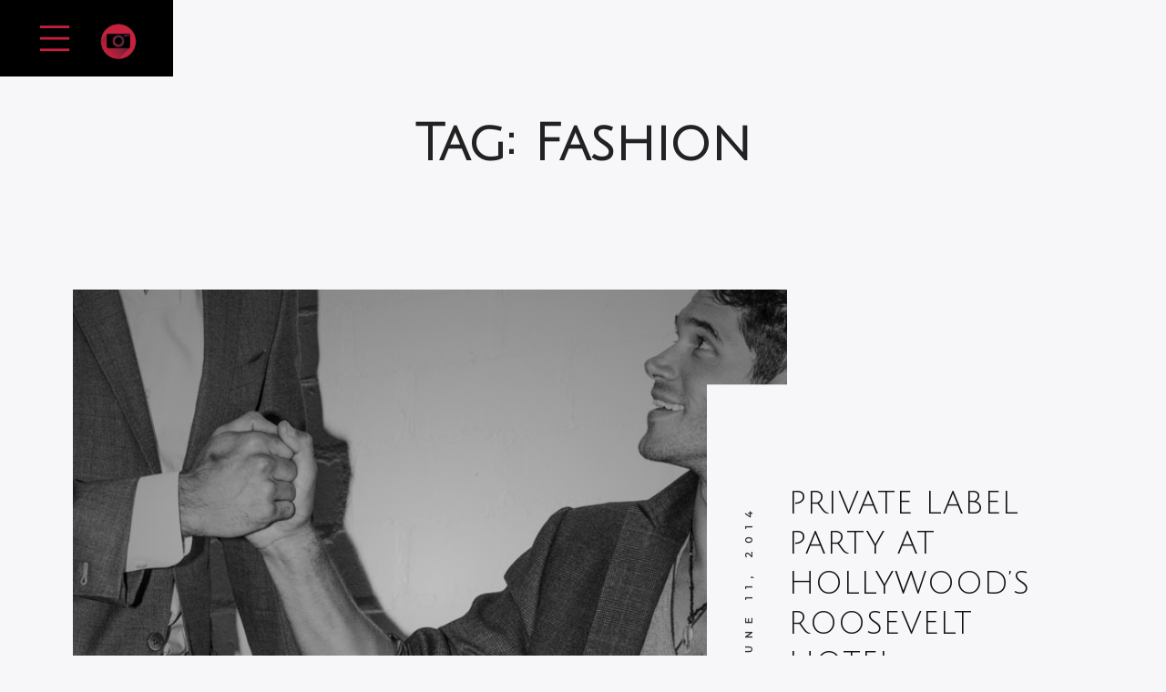

--- FILE ---
content_type: text/html; charset=UTF-8
request_url: https://vachonstudio.com/tag/fashion/
body_size: 19094
content:
<!DOCTYPE html>
<html class="no-js" lang="en-US">
<head>
	<meta name="viewport" content="width=device-width, initial-scale=1.0">
	<meta charset="UTF-8" />

	<title>Fashion &#8211; Vachon Studio</title>

	<meta name='robots' content='max-image-preview:large' />
<link rel='dns-prefetch' href='//www.googletagmanager.com' />
<link rel='dns-prefetch' href='//netdna.bootstrapcdn.com' />
<link rel="alternate" type="application/rss+xml" title="Vachon Studio &raquo; Feed" href="https://vachonstudio.com/feed/" />
<link rel="alternate" type="application/rss+xml" title="Vachon Studio &raquo; Comments Feed" href="https://vachonstudio.com/comments/feed/" />
<link rel="alternate" type="application/rss+xml" title="Vachon Studio &raquo; Fashion Tag Feed" href="https://vachonstudio.com/tag/fashion/feed/" />
<style id='wp-img-auto-sizes-contain-inline-css' type='text/css'>
img:is([sizes=auto i],[sizes^="auto," i]){contain-intrinsic-size:3000px 1500px}
/*# sourceURL=wp-img-auto-sizes-contain-inline-css */
</style>

<link rel='stylesheet' id='dashicons-css' href='https://vachonstudio.com/wp-includes/css/dashicons.min.css?ver=6.9' type='text/css' media='all' />
<link rel='stylesheet' id='post-views-counter-frontend-css' href='https://vachonstudio.com/wp-content/plugins/post-views-counter/css/frontend.css?ver=1.7.0' type='text/css' media='all' />
<style id='wp-emoji-styles-inline-css' type='text/css'>

	img.wp-smiley, img.emoji {
		display: inline !important;
		border: none !important;
		box-shadow: none !important;
		height: 1em !important;
		width: 1em !important;
		margin: 0 0.07em !important;
		vertical-align: -0.1em !important;
		background: none !important;
		padding: 0 !important;
	}
/*# sourceURL=wp-emoji-styles-inline-css */
</style>
<link rel='stylesheet' id='wp-block-library-css' href='https://vachonstudio.com/wp-includes/css/dist/block-library/style.min.css?ver=6.9' type='text/css' media='all' />
<style id='global-styles-inline-css' type='text/css'>
:root{--wp--preset--aspect-ratio--square: 1;--wp--preset--aspect-ratio--4-3: 4/3;--wp--preset--aspect-ratio--3-4: 3/4;--wp--preset--aspect-ratio--3-2: 3/2;--wp--preset--aspect-ratio--2-3: 2/3;--wp--preset--aspect-ratio--16-9: 16/9;--wp--preset--aspect-ratio--9-16: 9/16;--wp--preset--color--black: #000000;--wp--preset--color--cyan-bluish-gray: #abb8c3;--wp--preset--color--white: #ffffff;--wp--preset--color--pale-pink: #f78da7;--wp--preset--color--vivid-red: #cf2e2e;--wp--preset--color--luminous-vivid-orange: #ff6900;--wp--preset--color--luminous-vivid-amber: #fcb900;--wp--preset--color--light-green-cyan: #7bdcb5;--wp--preset--color--vivid-green-cyan: #00d084;--wp--preset--color--pale-cyan-blue: #8ed1fc;--wp--preset--color--vivid-cyan-blue: #0693e3;--wp--preset--color--vivid-purple: #9b51e0;--wp--preset--gradient--vivid-cyan-blue-to-vivid-purple: linear-gradient(135deg,rgb(6,147,227) 0%,rgb(155,81,224) 100%);--wp--preset--gradient--light-green-cyan-to-vivid-green-cyan: linear-gradient(135deg,rgb(122,220,180) 0%,rgb(0,208,130) 100%);--wp--preset--gradient--luminous-vivid-amber-to-luminous-vivid-orange: linear-gradient(135deg,rgb(252,185,0) 0%,rgb(255,105,0) 100%);--wp--preset--gradient--luminous-vivid-orange-to-vivid-red: linear-gradient(135deg,rgb(255,105,0) 0%,rgb(207,46,46) 100%);--wp--preset--gradient--very-light-gray-to-cyan-bluish-gray: linear-gradient(135deg,rgb(238,238,238) 0%,rgb(169,184,195) 100%);--wp--preset--gradient--cool-to-warm-spectrum: linear-gradient(135deg,rgb(74,234,220) 0%,rgb(151,120,209) 20%,rgb(207,42,186) 40%,rgb(238,44,130) 60%,rgb(251,105,98) 80%,rgb(254,248,76) 100%);--wp--preset--gradient--blush-light-purple: linear-gradient(135deg,rgb(255,206,236) 0%,rgb(152,150,240) 100%);--wp--preset--gradient--blush-bordeaux: linear-gradient(135deg,rgb(254,205,165) 0%,rgb(254,45,45) 50%,rgb(107,0,62) 100%);--wp--preset--gradient--luminous-dusk: linear-gradient(135deg,rgb(255,203,112) 0%,rgb(199,81,192) 50%,rgb(65,88,208) 100%);--wp--preset--gradient--pale-ocean: linear-gradient(135deg,rgb(255,245,203) 0%,rgb(182,227,212) 50%,rgb(51,167,181) 100%);--wp--preset--gradient--electric-grass: linear-gradient(135deg,rgb(202,248,128) 0%,rgb(113,206,126) 100%);--wp--preset--gradient--midnight: linear-gradient(135deg,rgb(2,3,129) 0%,rgb(40,116,252) 100%);--wp--preset--font-size--small: 13px;--wp--preset--font-size--medium: 20px;--wp--preset--font-size--large: 36px;--wp--preset--font-size--x-large: 42px;--wp--preset--spacing--20: 0.44rem;--wp--preset--spacing--30: 0.67rem;--wp--preset--spacing--40: 1rem;--wp--preset--spacing--50: 1.5rem;--wp--preset--spacing--60: 2.25rem;--wp--preset--spacing--70: 3.38rem;--wp--preset--spacing--80: 5.06rem;--wp--preset--shadow--natural: 6px 6px 9px rgba(0, 0, 0, 0.2);--wp--preset--shadow--deep: 12px 12px 50px rgba(0, 0, 0, 0.4);--wp--preset--shadow--sharp: 6px 6px 0px rgba(0, 0, 0, 0.2);--wp--preset--shadow--outlined: 6px 6px 0px -3px rgb(255, 255, 255), 6px 6px rgb(0, 0, 0);--wp--preset--shadow--crisp: 6px 6px 0px rgb(0, 0, 0);}:where(.is-layout-flex){gap: 0.5em;}:where(.is-layout-grid){gap: 0.5em;}body .is-layout-flex{display: flex;}.is-layout-flex{flex-wrap: wrap;align-items: center;}.is-layout-flex > :is(*, div){margin: 0;}body .is-layout-grid{display: grid;}.is-layout-grid > :is(*, div){margin: 0;}:where(.wp-block-columns.is-layout-flex){gap: 2em;}:where(.wp-block-columns.is-layout-grid){gap: 2em;}:where(.wp-block-post-template.is-layout-flex){gap: 1.25em;}:where(.wp-block-post-template.is-layout-grid){gap: 1.25em;}.has-black-color{color: var(--wp--preset--color--black) !important;}.has-cyan-bluish-gray-color{color: var(--wp--preset--color--cyan-bluish-gray) !important;}.has-white-color{color: var(--wp--preset--color--white) !important;}.has-pale-pink-color{color: var(--wp--preset--color--pale-pink) !important;}.has-vivid-red-color{color: var(--wp--preset--color--vivid-red) !important;}.has-luminous-vivid-orange-color{color: var(--wp--preset--color--luminous-vivid-orange) !important;}.has-luminous-vivid-amber-color{color: var(--wp--preset--color--luminous-vivid-amber) !important;}.has-light-green-cyan-color{color: var(--wp--preset--color--light-green-cyan) !important;}.has-vivid-green-cyan-color{color: var(--wp--preset--color--vivid-green-cyan) !important;}.has-pale-cyan-blue-color{color: var(--wp--preset--color--pale-cyan-blue) !important;}.has-vivid-cyan-blue-color{color: var(--wp--preset--color--vivid-cyan-blue) !important;}.has-vivid-purple-color{color: var(--wp--preset--color--vivid-purple) !important;}.has-black-background-color{background-color: var(--wp--preset--color--black) !important;}.has-cyan-bluish-gray-background-color{background-color: var(--wp--preset--color--cyan-bluish-gray) !important;}.has-white-background-color{background-color: var(--wp--preset--color--white) !important;}.has-pale-pink-background-color{background-color: var(--wp--preset--color--pale-pink) !important;}.has-vivid-red-background-color{background-color: var(--wp--preset--color--vivid-red) !important;}.has-luminous-vivid-orange-background-color{background-color: var(--wp--preset--color--luminous-vivid-orange) !important;}.has-luminous-vivid-amber-background-color{background-color: var(--wp--preset--color--luminous-vivid-amber) !important;}.has-light-green-cyan-background-color{background-color: var(--wp--preset--color--light-green-cyan) !important;}.has-vivid-green-cyan-background-color{background-color: var(--wp--preset--color--vivid-green-cyan) !important;}.has-pale-cyan-blue-background-color{background-color: var(--wp--preset--color--pale-cyan-blue) !important;}.has-vivid-cyan-blue-background-color{background-color: var(--wp--preset--color--vivid-cyan-blue) !important;}.has-vivid-purple-background-color{background-color: var(--wp--preset--color--vivid-purple) !important;}.has-black-border-color{border-color: var(--wp--preset--color--black) !important;}.has-cyan-bluish-gray-border-color{border-color: var(--wp--preset--color--cyan-bluish-gray) !important;}.has-white-border-color{border-color: var(--wp--preset--color--white) !important;}.has-pale-pink-border-color{border-color: var(--wp--preset--color--pale-pink) !important;}.has-vivid-red-border-color{border-color: var(--wp--preset--color--vivid-red) !important;}.has-luminous-vivid-orange-border-color{border-color: var(--wp--preset--color--luminous-vivid-orange) !important;}.has-luminous-vivid-amber-border-color{border-color: var(--wp--preset--color--luminous-vivid-amber) !important;}.has-light-green-cyan-border-color{border-color: var(--wp--preset--color--light-green-cyan) !important;}.has-vivid-green-cyan-border-color{border-color: var(--wp--preset--color--vivid-green-cyan) !important;}.has-pale-cyan-blue-border-color{border-color: var(--wp--preset--color--pale-cyan-blue) !important;}.has-vivid-cyan-blue-border-color{border-color: var(--wp--preset--color--vivid-cyan-blue) !important;}.has-vivid-purple-border-color{border-color: var(--wp--preset--color--vivid-purple) !important;}.has-vivid-cyan-blue-to-vivid-purple-gradient-background{background: var(--wp--preset--gradient--vivid-cyan-blue-to-vivid-purple) !important;}.has-light-green-cyan-to-vivid-green-cyan-gradient-background{background: var(--wp--preset--gradient--light-green-cyan-to-vivid-green-cyan) !important;}.has-luminous-vivid-amber-to-luminous-vivid-orange-gradient-background{background: var(--wp--preset--gradient--luminous-vivid-amber-to-luminous-vivid-orange) !important;}.has-luminous-vivid-orange-to-vivid-red-gradient-background{background: var(--wp--preset--gradient--luminous-vivid-orange-to-vivid-red) !important;}.has-very-light-gray-to-cyan-bluish-gray-gradient-background{background: var(--wp--preset--gradient--very-light-gray-to-cyan-bluish-gray) !important;}.has-cool-to-warm-spectrum-gradient-background{background: var(--wp--preset--gradient--cool-to-warm-spectrum) !important;}.has-blush-light-purple-gradient-background{background: var(--wp--preset--gradient--blush-light-purple) !important;}.has-blush-bordeaux-gradient-background{background: var(--wp--preset--gradient--blush-bordeaux) !important;}.has-luminous-dusk-gradient-background{background: var(--wp--preset--gradient--luminous-dusk) !important;}.has-pale-ocean-gradient-background{background: var(--wp--preset--gradient--pale-ocean) !important;}.has-electric-grass-gradient-background{background: var(--wp--preset--gradient--electric-grass) !important;}.has-midnight-gradient-background{background: var(--wp--preset--gradient--midnight) !important;}.has-small-font-size{font-size: var(--wp--preset--font-size--small) !important;}.has-medium-font-size{font-size: var(--wp--preset--font-size--medium) !important;}.has-large-font-size{font-size: var(--wp--preset--font-size--large) !important;}.has-x-large-font-size{font-size: var(--wp--preset--font-size--x-large) !important;}
/*# sourceURL=global-styles-inline-css */
</style>

<style id='classic-theme-styles-inline-css' type='text/css'>
/*! This file is auto-generated */
.wp-block-button__link{color:#fff;background-color:#32373c;border-radius:9999px;box-shadow:none;text-decoration:none;padding:calc(.667em + 2px) calc(1.333em + 2px);font-size:1.125em}.wp-block-file__button{background:#32373c;color:#fff;text-decoration:none}
/*# sourceURL=/wp-includes/css/classic-themes.min.css */
</style>
<link rel='stylesheet' id='contact-form-7-css' href='https://vachonstudio.com/wp-content/plugins/contact-form-7/includes/css/styles.css?ver=6.1.4' type='text/css' media='all' />
<link rel='stylesheet' id='lbwps-styles-photoswipe5-main-css' href='https://vachonstudio.com/wp-content/plugins/lightbox-photoswipe/assets/ps5/styles/main.css?ver=5.8.2' type='text/css' media='all' />
<link rel='stylesheet' id='font-awesome-css' href='//netdna.bootstrapcdn.com/font-awesome/4.1.0/css/font-awesome.css' type='text/css' media='screen' />
<link rel='stylesheet' id='secure-copy-content-protection-public-css' href='https://vachonstudio.com/wp-content/plugins/secure-copy-content-protection/public/css/secure-copy-content-protection-public.css?ver=4.9.6' type='text/css' media='all' />
<link rel='stylesheet' id='swiper-css' href='https://vachonstudio.com/wp-content/themes/vivian/assets/css/swiper.min.css?ver=1.0' type='text/css' media='all' />
<link rel='stylesheet' id='et-line-css' href='https://vachonstudio.com/wp-content/themes/vivian/assets/css/et-line.css?ver=1.0' type='text/css' media='all' />
<link rel='stylesheet' id='ytplayer-css' href='https://vachonstudio.com/wp-content/themes/vivian/assets/css/jquery.mb.YTPlayer.min.css?ver=1.0' type='text/css' media='all' />
<link rel='stylesheet' id='perfect-scrollbar-css' href='https://vachonstudio.com/wp-content/themes/vivian/assets/css/perfect-scrollbar.custom.css?ver=1.0' type='text/css' media='all' />
<link rel='stylesheet' id='simple-lightbox-css' href='https://vachonstudio.com/wp-content/themes/vivian/assets/css/simpleLightbox.min.css?ver=1.0' type='text/css' media='all' />
<link rel='stylesheet' id='vivian_master-css-css' href='https://vachonstudio.com/wp-content/themes/vivian/assets/css/master.css?ver=1.0' type='text/css' media='all' />
<link rel='stylesheet' id='vivian_custom-css-css' href='https://vachonstudio.com/wp-content/themes/vivian/assets/css/custom.css?ver=1.0' type='text/css' media='all' />
<style id='vivian_custom-css-inline-css' type='text/css'>

	/* Typography */
	body {
		font-family: Nunito Sans;
font-style: normal;
	}

	h1,
	h2,
	h3,
	h4,
	h5,
	h6,
	.fw-table .heading-row,
	.fw-package .fw-heading-row,
	.font-heading {
		font-family: Julius Sans One;
font-style: normal;
;
	}

	.font-subheading {
		font-family: Montserrat;
font-style: normal;
;
	}


	/* Main Color */
	a, a:focus {
		color: #c5203e;
	}
	a.link-border {
		border-bottom: 2px solid #c5203e; 
	}
	::-moz-selection {
		background: #c5203e;
	}
	::selection {
		background: #c5203e;
	}
	blockquote {
		border-color: #c5203e;
	}
	blockquote .open-quote {
		color: #c5203e; 
	}
	table td, table th {
		border-left: 1px solid #c5203e; 
	}
	table tr {
		border: 1px solid #c5203e; 
	}
	.SearchForm input:focus {
		border-bottom-color: #c5203e; 
	}
	.field-text:hover label, .field-textarea:hover label {
		color: #c5203e; 
	}
	.field-text input:focus, .field-text textarea:focus, .field-textarea input:focus, .field-textarea textarea:focus {
		border-bottom-color: #c5203e; 
	}
	#ssd-nav-icon span {
		background-color: #c5203e;
	}
	.main-navigation-menu-horizontal a:hover {
		color: #c5203e; 
	}
	.main-navigation-menu-horizontal .current-menu-item > a {
		background-color: #c5203e; 
	}
	.main-navigation-menu-horizontal .sub-menu .current-menu-item > a {
		background-color: #c5203e; 
	}
	.main-navigation-menu-horizontal .menu-item-has-children > a > i {
		color: #c5203e;
	}
	.navigation-social-wrapper a:first-child:before {
		background-color: #c5203e; 
	}
	.slicknav_nav a:hover {
		background: #c5203e;
	}
	@media only screen and (max-width: 1199px) {
		.NavigationSocial .navigation-social-wrapper a:last-child:before {
			background-color: #c5203e; 
		} 
	}
	.SinglePostHeader .single-post-meta-categories a {
		border-bottom: 1px solid #c5203e;
		color: #c5203e; 
	}
	.SinglePostFooter .single-post-footer-share a {
		color: #c5203e; 
	}
	.Excerpt.sticky .excerpt-content-wrapper:before {
		background-color: #c5203e;
	}
	.BlogVertical .BlogLoadMore .btn-svg, .BlogGrid .BlogLoadMore .btn-svg {
		color: #c5203e; 
	}
	.BlogVertical .BlogLoadMore .btn-svg rect, .BlogGrid .BlogLoadMore .btn-svg rect {
		stroke: #c5203e; 
	}
	.BlogVertical .BlogLoadMore .btn-svg:hover, .BlogGrid .BlogLoadMore .btn-svg:hover {
		color: #c5203e; 
	}
	.AdjacentPost .adjacent-post-meta .adjacent-post-text:after {
		background-color: #c5203e; 
	}
	.comment-content .comment-header .comment-meta a:hover, .comment-content .comment-header .comment-meta a:active {
		color: #c5203e; 
	}
	.CommentsArea .comment-reply-title small a {
		border-bottom: 1px solid #c5203e; 
	}
	.btn:hover, .btn:active, .btn:active:focus {
		background: #c5203e;
		border: 3px solid #c5203e; 
	}
	.btn.btn-color, .btn.btn-color:focus, button[type='submit'], button[type='submit']:focus, input[type='submit'], input[type='submit']:focus {
		background: #c5203e;
		border: 3px solid #c5203e; 
	}
	.btn.btn-color:hover, .btn.btn-color:active, .btn.btn-color:active:focus, button[type='submit']:hover, button[type='submit']:active, button[type='submit']:active:focus, input[type='submit']:hover, input[type='submit']:active, input[type='submit']:active:focus {
	  	border: 3px solid #c5203e;
	}
	.btn.btn-border, .btn.btn-border:focus {
		border: 3px solid#c5203e;
	}

	.btn.btn-border:hover, .btn.btn-border:active, .btn.btn-border:active:focus {
		background: #c5203e;
		border: 3px solid #c5203e;
	}
	.btn.btn-solid:hover {
		background: #c5203e;
	}
	.fw-accordion .fw-accordion-title:hover {
		border-color: #c5203e; 
	}
	.fw-accordion .fw-accordion-title:before {
		color: #c5203e;
		border: 4px solid #c5203e;
	}
	.fw-accordion .fw-accordion-title.ui-state-active {
		border-color: #c5203e; 
	}
	.fw-tabs-container .fw-tabs ul li .tabs-icon-selected {
		color: #c5203e;
	}
	.fw-tabs-container .fw-tabs ul li.ui-state-active a:after {
		background-color: #c5203e; 
	}
	.special-subtitle-center:before {
		background-color: #c5203e; 
	}
	.special-subtitle-left:after {
		background-color: #c5203e; 
	}
	.special-subtitle-right:after {
		background-color: #c5203e; 
	}
	.highlight {
		background-color: #c5203e;
	}
	.heading-big:first-letter, .heading-big .block-revealer__content:first-letter {
		color: #c5203e;
		border: 1px solid #c5203e; 
	}
	.overlay-color {
		background-color: #c5203e; 
	}
	.is-block-hover {
		color: #c5203e;
	}
	.is-block-hover:hover {
		color: #c5203e; 
	}
	.is-block-hover::after {
		background: #c5203e;
	}
	.swiper-pagination.swiper-pagination-fraction .swiper-pagination-current {
		color: #c5203e; 
	}
	.swiper-pagination-progress .swiper-pagination-progressbar {
		background: #c5203e; 
	}
	.FullscreenSlider .fullscreen-slider-image-info-wrapper .image-info h5:after {
		background-color: #c5203e; 
	}
	.FullscreenSlider.swiper-container-vertical .swiper-slide:not(.swiper-slide-gallery):before {
		border-left: 2px dashed #c5203e;
	}
	.FullscreenSlider.swiper-container-vertical .content-left .special-title:after, .FullscreenSlider.swiper-container-vertical .content-right .special-title:after {
		background-color: #c5203e;
	}
	.SlidingContent .is-swiper-sliding-content-text .swiper-slide {
		box-shadow: inset 0 0 0 30px #c5203e; 
	}
	.sliding-content-mobile-image-title {
		background-color: #c5203e;
	}
	.vertical-shift-mobile-section-image .vertical-shift-mobile-section-text h5 {
		border-bottom: 2px solid #c5203e; 
	}
	.vertical-shift-gallery-image-text h5:before {
		background-color: #c5203e; 
	}
	.IconText i {
		color: #c5203e;
	}
	.widget > ul li a:before {
		color: #c5203e;
	}
	.widget .widget-title {
		border-bottom: 4px solid #c5203e;
	}
	#wp-calendar #today {
		color: #c5203e; 
	}
	.widget_tag_cloud .tagcloud a:hover {
		background-color: #c5203e;
	}
	.about-me-widget-footer a:after {
		background-color: #c5203e;
	}
	.about-me-widget-footer a:hover {
		color: #c5203e; 
	}
	.widget_popular_posts .popular-posts-meta-extra {
		color: #c5203e; 
	}


	/* Secondary Color */
	a:hover, a:active {
		color: #7ecdb5;
	}
	hr {
		border-color: #7ecdb5; 
	}
	.is-nav-overlay .menu-item-has-children > a > i {
		color: #7ecdb5; 
	}
	.fw-accordion .fw-accordion-title {
		border-bottom: 1px solid #7ecdb5; 
	}
	.overlay-color-2 {
		background-color: #7ecdb5; 
	}
	.widget > ul li a:hover:before {
		color: #7ecdb5; 
	}
	.tweet-time {
		color: #7ecdb5; 
	}


	/* Custom CSS */

	
/*# sourceURL=vivian_custom-css-inline-css */
</style>
<link rel='stylesheet' id='child-styles-css' href='https://vachonstudio.com/wp-content/themes/vivian-child1/style.css?ver=6.9' type='text/css' media='all' />
<link rel='stylesheet' id='acf-fonticonpicker-icons-css' href='https://vachonstudio.com/wp-content/themes/vivian/inc/includes/acf-fonticonpicker/icons/acf-fonticonpicker-icons.css?ver=6.9' type='text/css' media='all' />
<link rel='stylesheet' id='fw-ext-builder-frontend-grid-css' href='https://vachonstudio.com/wp-content/plugins/unyson/framework/extensions/builder/static/css/frontend-grid.css?ver=1.2.12' type='text/css' media='all' />
<link rel='stylesheet' id='fw-ext-forms-default-styles-css' href='https://vachonstudio.com/wp-content/plugins/unyson/framework/extensions/forms/static/css/frontend.css?ver=2.7.28' type='text/css' media='all' />
<link rel='stylesheet' id='vimeo_player-css' href='https://vachonstudio.com/wp-content/themes/vivian/assets/css/jquery.mb.vimeo_player.min.css?ver=1.0' type='text/css' media='all' />
<style id='wp-block-button-inline-css' type='text/css'>
.wp-block-button__link{align-content:center;box-sizing:border-box;cursor:pointer;display:inline-block;height:100%;text-align:center;word-break:break-word}.wp-block-button__link.aligncenter{text-align:center}.wp-block-button__link.alignright{text-align:right}:where(.wp-block-button__link){border-radius:9999px;box-shadow:none;padding:calc(.667em + 2px) calc(1.333em + 2px);text-decoration:none}.wp-block-button[style*=text-decoration] .wp-block-button__link{text-decoration:inherit}.wp-block-buttons>.wp-block-button.has-custom-width{max-width:none}.wp-block-buttons>.wp-block-button.has-custom-width .wp-block-button__link{width:100%}.wp-block-buttons>.wp-block-button.has-custom-font-size .wp-block-button__link{font-size:inherit}.wp-block-buttons>.wp-block-button.wp-block-button__width-25{width:calc(25% - var(--wp--style--block-gap, .5em)*.75)}.wp-block-buttons>.wp-block-button.wp-block-button__width-50{width:calc(50% - var(--wp--style--block-gap, .5em)*.5)}.wp-block-buttons>.wp-block-button.wp-block-button__width-75{width:calc(75% - var(--wp--style--block-gap, .5em)*.25)}.wp-block-buttons>.wp-block-button.wp-block-button__width-100{flex-basis:100%;width:100%}.wp-block-buttons.is-vertical>.wp-block-button.wp-block-button__width-25{width:25%}.wp-block-buttons.is-vertical>.wp-block-button.wp-block-button__width-50{width:50%}.wp-block-buttons.is-vertical>.wp-block-button.wp-block-button__width-75{width:75%}.wp-block-button.is-style-squared,.wp-block-button__link.wp-block-button.is-style-squared{border-radius:0}.wp-block-button.no-border-radius,.wp-block-button__link.no-border-radius{border-radius:0!important}:root :where(.wp-block-button .wp-block-button__link.is-style-outline),:root :where(.wp-block-button.is-style-outline>.wp-block-button__link){border:2px solid;padding:.667em 1.333em}:root :where(.wp-block-button .wp-block-button__link.is-style-outline:not(.has-text-color)),:root :where(.wp-block-button.is-style-outline>.wp-block-button__link:not(.has-text-color)){color:currentColor}:root :where(.wp-block-button .wp-block-button__link.is-style-outline:not(.has-background)),:root :where(.wp-block-button.is-style-outline>.wp-block-button__link:not(.has-background)){background-color:initial;background-image:none}
/*# sourceURL=https://vachonstudio.com/wp-includes/blocks/button/style.min.css */
</style>
<style id='wp-block-search-inline-css' type='text/css'>
.wp-block-search__button{margin-left:10px;word-break:normal}.wp-block-search__button.has-icon{line-height:0}.wp-block-search__button svg{height:1.25em;min-height:24px;min-width:24px;width:1.25em;fill:currentColor;vertical-align:text-bottom}:where(.wp-block-search__button){border:1px solid #ccc;padding:6px 10px}.wp-block-search__inside-wrapper{display:flex;flex:auto;flex-wrap:nowrap;max-width:100%}.wp-block-search__label{width:100%}.wp-block-search.wp-block-search__button-only .wp-block-search__button{box-sizing:border-box;display:flex;flex-shrink:0;justify-content:center;margin-left:0;max-width:100%}.wp-block-search.wp-block-search__button-only .wp-block-search__inside-wrapper{min-width:0!important;transition-property:width}.wp-block-search.wp-block-search__button-only .wp-block-search__input{flex-basis:100%;transition-duration:.3s}.wp-block-search.wp-block-search__button-only.wp-block-search__searchfield-hidden,.wp-block-search.wp-block-search__button-only.wp-block-search__searchfield-hidden .wp-block-search__inside-wrapper{overflow:hidden}.wp-block-search.wp-block-search__button-only.wp-block-search__searchfield-hidden .wp-block-search__input{border-left-width:0!important;border-right-width:0!important;flex-basis:0;flex-grow:0;margin:0;min-width:0!important;padding-left:0!important;padding-right:0!important;width:0!important}:where(.wp-block-search__input){appearance:none;border:1px solid #949494;flex-grow:1;font-family:inherit;font-size:inherit;font-style:inherit;font-weight:inherit;letter-spacing:inherit;line-height:inherit;margin-left:0;margin-right:0;min-width:3rem;padding:8px;text-decoration:unset!important;text-transform:inherit}:where(.wp-block-search__button-inside .wp-block-search__inside-wrapper){background-color:#fff;border:1px solid #949494;box-sizing:border-box;padding:4px}:where(.wp-block-search__button-inside .wp-block-search__inside-wrapper) .wp-block-search__input{border:none;border-radius:0;padding:0 4px}:where(.wp-block-search__button-inside .wp-block-search__inside-wrapper) .wp-block-search__input:focus{outline:none}:where(.wp-block-search__button-inside .wp-block-search__inside-wrapper) :where(.wp-block-search__button){padding:4px 8px}.wp-block-search.aligncenter .wp-block-search__inside-wrapper{margin:auto}.wp-block[data-align=right] .wp-block-search.wp-block-search__button-only .wp-block-search__inside-wrapper{float:right}
/*# sourceURL=https://vachonstudio.com/wp-includes/blocks/search/style.min.css */
</style>
<link rel='stylesheet' id='site-reviews-css' href='https://vachonstudio.com/wp-content/plugins/site-reviews/assets/styles/default.css?ver=7.2.13' type='text/css' media='all' />
<style id='site-reviews-inline-css' type='text/css'>
:root{--glsr-star-empty:url(https://vachonstudio.com/wp-content/plugins/site-reviews/assets/images/stars/default/star-empty.svg);--glsr-star-error:url(https://vachonstudio.com/wp-content/plugins/site-reviews/assets/images/stars/default/star-error.svg);--glsr-star-full:url(https://vachonstudio.com/wp-content/plugins/site-reviews/assets/images/stars/default/star-full.svg);--glsr-star-half:url(https://vachonstudio.com/wp-content/plugins/site-reviews/assets/images/stars/default/star-half.svg)}

/*# sourceURL=site-reviews-inline-css */
</style>
<script type="text/javascript" src="https://vachonstudio.com/wp-includes/js/jquery/jquery.min.js?ver=3.7.1" id="jquery-core-js"></script>
<script type="text/javascript" src="https://vachonstudio.com/wp-includes/js/jquery/jquery-migrate.min.js?ver=3.4.1" id="jquery-migrate-js"></script>
<script type="text/javascript" src="https://vachonstudio.com/wp-content/themes/vivian/assets/js/modernizr.js?ver=1.0" id="modernizr-js"></script>

<!-- Google tag (gtag.js) snippet added by Site Kit -->
<!-- Google Analytics snippet added by Site Kit -->
<script type="text/javascript" src="https://www.googletagmanager.com/gtag/js?id=GT-NB3V794" id="google_gtagjs-js" async></script>
<script type="text/javascript" id="google_gtagjs-js-after">
/* <![CDATA[ */
window.dataLayer = window.dataLayer || [];function gtag(){dataLayer.push(arguments);}
gtag("set","linker",{"domains":["vachonstudio.com"]});
gtag("js", new Date());
gtag("set", "developer_id.dZTNiMT", true);
gtag("config", "GT-NB3V794");
//# sourceURL=google_gtagjs-js-after
/* ]]> */
</script>
<link rel="https://api.w.org/" href="https://vachonstudio.com/wp-json/" /><link rel="alternate" title="JSON" type="application/json" href="https://vachonstudio.com/wp-json/wp/v2/tags/5" /><link rel="EditURI" type="application/rsd+xml" title="RSD" href="https://vachonstudio.com/xmlrpc.php?rsd" />

<meta name="generator" content="Site Kit by Google 1.168.0" />
<style>
.scroll-back-to-top-wrapper {
    position: fixed;
	opacity: 0;
	visibility: hidden;
	overflow: hidden;
	text-align: center;
	z-index: 99999999;
    background-color: #777777;
	color: #eeeeee;
	width: 50px;
	height: 48px;
	line-height: 48px;
	right: 11px;
	bottom: 11px;
	padding-top: 2px;
	border-top-left-radius: 3px;
	border-top-right-radius: 3px;
	border-bottom-right-radius: 3px;
	border-bottom-left-radius: 3px;
	-webkit-transition: all 0.5s ease-in-out;
	-moz-transition: all 0.5s ease-in-out;
	-ms-transition: all 0.5s ease-in-out;
	-o-transition: all 0.5s ease-in-out;
	transition: all 0.5s ease-in-out;
}
.scroll-back-to-top-wrapper:hover {
	background-color: #888888;
  color: #eeeeee;
}
.scroll-back-to-top-wrapper.show {
    visibility:visible;
    cursor:pointer;
	opacity: 0.8;
}
.scroll-back-to-top-wrapper i.fa {
	line-height: inherit;
}
.scroll-back-to-top-wrapper .fa-lg {
	vertical-align: 0;
}
</style><link href='//fonts.googleapis.com/css?family=Nunito+Sans:200,200italic,300,300italic,regular,italic,600,600italic,700,700italic,800,800italic,900,900italic%7CJulius+Sans+One:regular%7CMontserrat:100,100italic,200,200italic,300,300italic,regular,italic,500,500italic,600,600italic,700,700italic,800,800italic,900,900italic' rel='stylesheet' type='text/css'><link rel="icon" href="https://vachonstudio.com/wp-content/uploads/VACHON-studio-camera-icon-logo-50x50.png" sizes="32x32" />
<link rel="icon" href="https://vachonstudio.com/wp-content/uploads/VACHON-studio-camera-icon-logo.png" sizes="192x192" />
<link rel="apple-touch-icon" href="https://vachonstudio.com/wp-content/uploads/VACHON-studio-camera-icon-logo.png" />
<meta name="msapplication-TileImage" content="https://vachonstudio.com/wp-content/uploads/VACHON-studio-camera-icon-logo.png" />
</head>
<body class="archive tag tag-fashion tag-5 wp-theme-vivian wp-child-theme-vivian-child1">
	
		
		
		
		<div class="main-navigation-container navigation-dark main-navigation-container-overlay is-nav-sticky is-slicknav" data-navigation-color= navigation-dark>

			<div class="main-navigation-container-inner">

				
				<div class="main-navigation-icon-wrapper">
					<div id="ssd-nav-icon" class="is-trigger-overlay">
						<span></span>
						<span></span>
						<span></span>
					</div>
				</div>

				
				<div class="main-navigation-logo is-slicknav-logo">
					<a href="https://vachonstudio.com/">
													<img src="//vachonstudio.com/wp-content/uploads/VACHON-studio-camera-icon-logo.png" alt="Vachon Studio">
											</a>
				</div>

								
			</div>
		</div>


	
		<div class="MAIN-NAVIGATION-OVERLAY navigation-dark">

			<div class="is-nav-overlay overlay-contentscale">

								<nav id="main-navigation-menu" class="main-navigation-menu is-perfect-scrollbar">
				<ul id="menu-results" class="menu"><li id="menu-item-21868" class="menu-item menu-item-type-post_type menu-item-object-page menu-item-home menu-item-has-children menu-item-21868"><a href="https://vachonstudio.com/" class="is-block-hover"><span data-letters="Photographs">Photographs</span><i class="fa fa-angle-down"></i></a>
<ul class="sub-menu">
	<li id="menu-item-21866" class="menu-item menu-item-type-post_type menu-item-object-page menu-item-21866"><a href="https://vachonstudio.com/places/" class="is-block-hover"><span data-letters="Places">Places</span></a></li>
	<li id="menu-item-21867" class="menu-item menu-item-type-post_type menu-item-object-page menu-item-21867"><a href="https://vachonstudio.com/people/" class="is-block-hover"><span data-letters="People">People</span></a></li>
	<li id="menu-item-15692" class="menu-item menu-item-type-taxonomy menu-item-object-category menu-item-15692"><a href="https://vachonstudio.com/category/travel/" class="is-block-hover"><span data-letters="Travel">Travel</span></a></li>
</ul>
</li>
<li id="menu-item-22337" class="menu-item menu-item-type-post_type menu-item-object-page menu-item-has-children menu-item-22337"><a href="https://vachonstudio.com/stories/" class="is-block-hover"><span data-letters="Stories">Stories</span><i class="fa fa-angle-down"></i></a>
<ul class="sub-menu">
	<li id="menu-item-10260" class="menu-item menu-item-type-custom menu-item-object-custom menu-item-10260"><a href="https://vachonstudio.com/category/photography,landscapes,portraits,places,people,photographs" class="is-block-hover"><span data-letters="Photographs">Photographs</span></a></li>
	<li id="menu-item-9441" class="menu-item menu-item-type-taxonomy menu-item-object-category menu-item-9441"><a href="https://vachonstudio.com/category/photographs/places/" class="is-block-hover"><span data-letters="Places">Places</span></a></li>
	<li id="menu-item-9442" class="menu-item menu-item-type-taxonomy menu-item-object-category menu-item-9442"><a href="https://vachonstudio.com/category/photographs/people/" class="is-block-hover"><span data-letters="People">People</span></a></li>
	<li id="menu-item-9443" class="menu-item menu-item-type-taxonomy menu-item-object-category menu-item-9443"><a href="https://vachonstudio.com/category/fashion/" class="is-block-hover"><span data-letters="Fashion">Fashion</span></a></li>
</ul>
</li>
<li id="menu-item-15903" class="menu-item menu-item-type-post_type menu-item-object-page menu-item-has-children menu-item-15903"><a href="https://vachonstudio.com/about/" class="is-block-hover"><span data-letters="About">About</span><i class="fa fa-angle-down"></i></a>
<ul class="sub-menu">
	<li id="menu-item-16471" class="menu-item menu-item-type-post_type menu-item-object-page menu-item-16471"><a href="https://vachonstudio.com/shop/" class="is-block-hover"><span data-letters="Store">Store</span></a></li>
	<li id="menu-item-16398" class="menu-item menu-item-type-post_type menu-item-object-page menu-item-16398"><a href="https://vachonstudio.com/custom-prints/" class="is-block-hover"><span data-letters="Custom Print Shop">Custom Print Shop</span></a></li>
	<li id="menu-item-12308" class="menu-item menu-item-type-post_type menu-item-object-page menu-item-12308"><a href="https://vachonstudio.com/contact/" class="is-block-hover"><span data-letters="Contact">Contact</span></a></li>
	<li id="menu-item-14778" class="menu-item menu-item-type-post_type menu-item-object-page menu-item-14778"><a href="https://vachonstudio.com/disclaimer/" class="is-block-hover"><span data-letters="Disclaimer">Disclaimer</span></a></li>
	<li id="menu-item-12310" class="menu-item menu-item-type-post_type menu-item-object-page menu-item-12310"><a href="https://vachonstudio.com/copyright-notice/" class="is-block-hover"><span data-letters="Copyright Notice">Copyright Notice</span></a></li>
</ul>
</li>
</ul>				</nav>
							</div>

		</div><!-- end MAIN-NAVIGATION-OVERLAY -->
		
	
	<div class="is-nav-offset"></div>

		
	
<div class="ContentTitle text-center">
	<div class="container">
		<div class="row">
			<div class="col-sm-12 mt-120">
				<h1 class="mb-40 is-block-reveal">Tag: <span>Fashion</span></h1>
			</div><!-- end col-sm-12 -->
		</div><!-- end row -->
	</div>	<!-- end container -->
</div> <!-- end ContentTitle -->

<div>

	<div class="BlogVertical container mb-80">
		<div class="row">
			<div class="col-sm-12 mb-60 is-blog-ajax-content">
		
		
				
								<article class="Excerpt ExcerptVertical mb-60  post-3951 post type-post status-publish format-gallery has-post-thumbnail hentry category-fashion category-people category-photographs tag-fashion tag-hollywood tag-tg-private-label post_format-post-format-gallery" id="post-3951">

										<a href="https://vachonstudio.com/private-label-party-at-hollywoods-roosevelt-hotel/">
						<div class="excerpt-image">
							<div class="bg-image" data-bg-image="https://vachonstudio.com/wp-content/uploads/DSC2822-3.jpg"></div>
							<div class="overlay-dark"></div>
						</div>
					</a>
					<div class="excerpt-content-wrapper is-floating section-dark">
											<div class="SpecialHeading">
							<a href="https://vachonstudio.com/private-label-party-at-hollywoods-roosevelt-hotel/"><h2 class="special-title is-block-reveal">Private Label party at Hollywood&#8217;s Roosevelt Hotel</h2></a>
							<p class="special-subtitle font-subheading is-block-reveal">June 11, 2014</p>
						</div>
						<div class="excerpt-content is-block-reveal">
													</div>
					</div> <!-- end excerpt-content-wrapper -->

				</article>

			
				
								<article class="Excerpt ExcerptVertical mb-60  post-5458 post type-post status-publish format-standard has-post-thumbnail hentry category-fashion category-friends category-fun category-people category-photographs tag-california tag-fashion tag-friends tag-hollywood tag-models tag-photography-2 tag-portraits" id="post-5458">

										<a href="https://vachonstudio.com/fashion-aussie/">
						<div class="excerpt-image">
							<div class="bg-image" data-bg-image="https://vachonstudio.com/wp-content/uploads/DSC2882-1.jpg"></div>
							<div class="overlay-dark"></div>
						</div>
					</a>
					<div class="excerpt-content-wrapper is-floating section-dark">
											<div class="SpecialHeading">
							<a href="https://vachonstudio.com/fashion-aussie/"><h2 class="special-title is-block-reveal">Fashion Aussie</h2></a>
							<p class="special-subtitle font-subheading is-block-reveal">June 10, 2014</p>
						</div>
						<div class="excerpt-content is-block-reveal">
							<p>Tyler Greene modeling TG Private Label during a late night shoot at the Hollywood Roosevelt Hotel.</p>
						</div>
					</div> <!-- end excerpt-content-wrapper -->

				</article>

			
				
								<article class="Excerpt ExcerptVertical mb-60  post-5463 post type-post status-publish format-standard has-post-thumbnail hentry category-elias category-family category-friends category-fun tag-california tag-elias tag-fashion tag-father-and-son tag-fun tag-happy-mountain tag-hollywood" id="post-5463">

										<a href="https://vachonstudio.com/elias-conquers-happy-mountain-and-hollywood-once-again/">
						<div class="excerpt-image">
							<div class="bg-image" data-bg-image="https://vachonstudio.com/wp-content/uploads/img_8415-2.jpg"></div>
							<div class="overlay-dark"></div>
						</div>
					</a>
					<div class="excerpt-content-wrapper is-floating section-dark">
											<div class="SpecialHeading">
							<a href="https://vachonstudio.com/elias-conquers-happy-mountain-and-hollywood-once-again/"><h2 class="special-title is-block-reveal">Elias Conquers Happy Mountain and Hollywood Once Again</h2></a>
							<p class="special-subtitle font-subheading is-block-reveal">May 29, 2014</p>
						</div>
						<div class="excerpt-content is-block-reveal">
							<p>Huggy hits Hollywood.  Thank you Uncle #JL for the PERFECT birthday present!</p>
						</div>
					</div> <!-- end excerpt-content-wrapper -->

				</article>

			
				
								<article class="Excerpt ExcerptVertical mb-60  post-4802 post type-post status-publish format-standard has-post-thumbnail hentry category-fashion category-favorites-2 category-featured category-music category-people category-photographs tag-fashion tag-models tag-music tag-photography-2 tag-portraits tag-tg-private-label tag-trent-garrett" id="post-4802">

										<a href="https://vachonstudio.com/trent-garrett/">
						<div class="excerpt-image">
							<div class="bg-image" data-bg-image="https://vachonstudio.com/wp-content/uploads/DSC2063-e1473481059475.jpg"></div>
							<div class="overlay-dark"></div>
						</div>
					</a>
					<div class="excerpt-content-wrapper is-floating section-dark">
											<div class="SpecialHeading">
							<a href="https://vachonstudio.com/trent-garrett/"><h2 class="special-title is-block-reveal">Trent Garrett</h2></a>
							<p class="special-subtitle font-subheading is-block-reveal">May 13, 2014</p>
						</div>
						<div class="excerpt-content is-block-reveal">
													</div>
					</div> <!-- end excerpt-content-wrapper -->

				</article>

			
				
								<article class="Excerpt ExcerptVertical mb-60 no-image post-9513 post type-post status-publish format-gallery hentry category-people category-photographs tag-fashion tag-jesse tag-kansas-city tag-models tag-photography-2 tag-portraits post_format-post-format-gallery" id="post-9513">

										<div class="excerpt-content-wrapper section-dark">
											<div class="SpecialHeading">
							<a href="https://vachonstudio.com/lifestyle-shoot-with-scott-reynolds/"><h2 class="special-title is-block-reveal">Lifestyle Shoot With Scott Reynolds</h2></a>
							<p class="special-subtitle font-subheading is-block-reveal">March 31, 2014</p>
						</div>
						<div class="excerpt-content is-block-reveal">
													</div>
					</div> <!-- end excerpt-content-wrapper -->

				</article>

			
				
								<article class="Excerpt ExcerptVertical mb-60  post-2747 post type-post status-publish format-standard has-post-thumbnail hentry category-fashion category-people category-photographs tag-fashion tag-headshots tag-photography-2 tag-portraits tag-tg-private-label" id="post-2747">

										<a href="https://vachonstudio.com/zelma/">
						<div class="excerpt-image">
							<div class="bg-image" data-bg-image="https://vachonstudio.com/wp-content/uploads/the-meaning-of-a-life-by-jesse-vachon-0642-1-994x1100.jpg"></div>
							<div class="overlay-dark"></div>
						</div>
					</a>
					<div class="excerpt-content-wrapper is-floating section-dark">
											<div class="SpecialHeading">
							<a href="https://vachonstudio.com/zelma/"><h2 class="special-title is-block-reveal">Zelma</h2></a>
							<p class="special-subtitle font-subheading is-block-reveal">January 19, 2014</p>
						</div>
						<div class="excerpt-content is-block-reveal">
													</div>
					</div> <!-- end excerpt-content-wrapper -->

				</article>

			
			
			</div> <!-- end $excerpt_col_count -->

			
			
		</div> <!-- end row -->

	</div> <!-- end BlogVertical -->

</div> <!-- end post -->


<footer class="footer section-light">

				<div class="copyright font-subheading is-block-reveal">
				<p>© Vachon Studio 2018. All Rights Reserved.</p>			</div>
	
			
			<div class="SocialLinks footer-social-wrapper is-block-reveal">
									<a href="https://www.facebook.com/vachonstudio" class="facebook" target="_blank"><i class="fa fa-facebook"></i></a>
										<a href="https://www.twitter.com/vachonstudio" class="twitter" target="_blank"><i class="fa fa-twitter"></i></a>
										<a href="https://www.pinterest.com/vachonstudio/" class="pinterest" target="_blank"><i class="fa fa-pinterest"></i></a>
										<a href="https://www.instagram.com/vachonstudio/" class="instagram" target="_blank"><i class="fa fa-instagram"></i></a>
										<a href="https://www.linkedin.com/in/jesse-v-935b295/" class="linkedin" target="_blank"><i class="fa fa-linkedin"></i></a>
								</div>
			

	
</footer>

<script type="speculationrules">
{"prefetch":[{"source":"document","where":{"and":[{"href_matches":"/*"},{"not":{"href_matches":["/wp-*.php","/wp-admin/*","/wp-content/uploads/*","/wp-content/*","/wp-content/plugins/*","/wp-content/themes/vivian-child1/*","/wp-content/themes/vivian/*","/*\\?(.+)"]}},{"not":{"selector_matches":"a[rel~=\"nofollow\"]"}},{"not":{"selector_matches":".no-prefetch, .no-prefetch a"}}]},"eagerness":"conservative"}]}
</script>
<div class="scroll-back-to-top-wrapper">
	<span class="scroll-back-to-top-inner">
					<i class="fa fa-lg fa-angle-up"></i>
			</span>
</div><div id="ays_tooltip" ><div id="ays_tooltip_block"><p>You cannot copy content of this page</p>
</div></div>
                    <style>                    	
                        #ays_tooltip,.ays_tooltip_class {
                    		display: none;
                    		position: absolute;
    						z-index: 999999999;
                            background-color: #ffffff;
                            
                            background-repeat: no-repeat;
                            background-position: center center;
                            background-size: cover;
                            opacity:;
                            border: 1px solid #b7b7b7;
                            border-radius: 3px;
                            box-shadow: rgba(0,0,0,0) 0px 0px 15px  1px;
                            color: #ff0000;
                            padding: 5px 5px;
                            text-transform: none;
							;
                        }
                        
                        #ays_tooltip > *, .ays_tooltip_class > * {
                            color: #ff0000;
                            font-size: 12px;
                            letter-spacing:0px;
                        }

                        #ays_tooltip_block {
                            font-size: 12px;
                            backdrop-filter: blur(0px);
                        }

                        @media screen and (max-width: 768px){
                        	#ays_tooltip,.ays_tooltip_class {
                        		font-size: 12px;
                        	}
                        	#ays_tooltip > *, .ays_tooltip_class > * {	                            
	                            font-size: 12px;
	                        }
                        }
                        
                       
                    </style>
                <style>
                    *:not(input):not(textarea)::selection {
                background-color: transparent !important;
                color: inherit !important;
            }

            *:not(input):not(textarea)::-moz-selection {
                background-color: transparent !important;
                color: inherit !important;
            }

        
            </style>
    <script>
            function stopPrntScr() {
                var inpFld = document.createElement("input");
                inpFld.setAttribute("value", "Access Denied");
                inpFld.setAttribute("width", "0");
                inpFld.style.height = "0px";
                inpFld.style.width = "0px";
                inpFld.style.border = "0px";
                document.body.appendChild(inpFld);
                inpFld.select();
                document.execCommand("copy");
                inpFld.remove(inpFld);
            }

            (function ($) {
                'use strict';
                $(function () {
                    let all = $('*').not('script, meta, link, style, noscript, title'),
                        tooltip = $('#ays_tooltip'),
                        tooltipClass = "mouse";
                    if (tooltipClass == "mouse" || tooltipClass == "mouse_first_pos") {
    	                                        $(document).on('mousemove', function (e) {
                            let cordinate_x = e.pageX;
                            let cordinate_y = e.pageY;
                            let windowWidth = $(window).width();
                            if (cordinate_y < tooltip.outerHeight()) {
                                tooltip.css({'top': (cordinate_y + 10) + 'px'});
                            } else {
                                tooltip.css({'top': (cordinate_y - tooltip.outerHeight()) + 'px'});
                            }
                            if (cordinate_x > (windowWidth - tooltip.outerWidth())) {
                                tooltip.css({'left': (cordinate_x - tooltip.outerWidth()) + 'px'});
                            } else {
                                tooltip.css({'left': (cordinate_x + 5) + 'px'});
                            }

                        });
    	                                    } else {
                        tooltip.addClass(tooltipClass);
                    }
    				                    $(window).on('keyup', function (e) {
                        let keyCode = e.keyCode ? e.keyCode : e.which;
                        if (keyCode == 44) {
                            stopPrntScr();
                            show_tooltip(1 );
                            audio_play();
                        }
                    });
    				

    				                    $(document).on('contextmenu', function (e) {
                        let target = $(event.target);
                        let t = e || window.event;
                        let n = t.target || t.srcElement;
                        if (!target.is("") && (!target.is("") && !target.is("img")) && (!target.is("") && !target.is("a") && n.parentElement.nodeName !== "A") ) {
                            if (n.nodeName !== "A" ) {
                                show_tooltip(1 );
                                audio_play();
                            }
                            return false;
                        }
                    });
    	            

                    
    	            
                    
    				                    $(document).on('dragstart', function () {
                        let target = $(event.target);
                        if (!target.is("")) {
                            show_tooltip(1 );
                            audio_play();
                            return false;
                        }
                    });
    				
    				
                    $(window).on('keydown', function (event) {
                        var sccp_selObj = window.getSelection();
                        var check_selectors = true;
                        if (!sccp_selObj.rangeCount < 1) {
                            var sccp_selRange = sccp_selObj.getRangeAt(0);
                            var sccp_selection_selector = sccp_selRange.startContainer.parentElement;
                            check_selectors = !$(sccp_selection_selector).is("");
                        }

                        if (check_selectors) {
                            var isOpera = (BrowserDetect.browser === "Opera");

                            var isFirefox = (BrowserDetect.browser === 'Firefox');

                            var isSafari = (BrowserDetect.browser === 'Safari');

                            var isIE = (BrowserDetect.browser === 'Explorer');
                            var isChrome = (BrowserDetect.browser === 'Chrome');
                            var isMozilla = (BrowserDetect.browser === 'Mozilla');

                            if (BrowserDetect.OS === 'Windows') {
        						                                if (isChrome) {
                                    if (((event.ctrlKey && event.shiftKey) && (
                                        event.keyCode === 73 ||
                                        event.keyCode === 74 ||
                                        event.keyCode === 68 ||
                                        event.keyCode === 67))) {
                                        show_tooltip(1);
                                        audio_play();
                                        return false;
                                    }
                                }
                                if (isFirefox) {
                                    if (((event.ctrlKey && event.shiftKey) && (
                                        event.keyCode === 73 ||
                                        event.keyCode === 74 ||
                                        event.keyCode === 67 ||
                                        event.keyCode === 75 ||
                                        event.keyCode === 69)) ||
                                        event.keyCode === 118 ||                                    
                                        (event.keyCode === 112 && event.shiftKey) ||
                                        (event.keyCode === 115 && event.shiftKey) ||
                                        (event.keyCode === 118 && event.shiftKey) ||
                                        (event.keyCode === 120 && event.shiftKey)) {
                                        show_tooltip(1);
                                        audio_play();
                                        return false;
                                    }
                                }
                                if (isOpera) {
                                    if (((event.ctrlKey && event.shiftKey) && (
                                        event.keyCode === 73 ||
                                        event.keyCode === 74 ||
                                        event.keyCode === 67 ||
                                        event.keyCode === 88 ||
                                        event.keyCode === 69))) {
                                        show_tooltip(1);
                                        audio_play();
                                        return false;
                                    }
                                }
                                if (isIE) {
                                    if ((event.keyCode === 123 && event.shiftKey)) {
                                        show_tooltip(1);
                                        audio_play();
                                        return false;
                                    }
                                }                         
                                if (isMozilla) {
                                    if ((event.ctrlKey && event.keyCode === 73) || 
                                        (event.altKey && event.keyCode === 68)) {
                                        show_tooltip(1);
                                        audio_play();
                                        return false;
                                    }
                                }
        						
        						                                if ((event.keyCode === 83 && event.ctrlKey)) {
                                    show_tooltip(1);
                                    audio_play();
                                    return false;
                                }
        						
        						                                if ((event.keyCode === 65 && event.ctrlKey)) {

                                                                            show_tooltip(1);
                                        audio_play();
                                        return false;
                                                                    }
        						
        						                                if (event.keyCode === 67 && event.ctrlKey && !event.shiftKey) {
                                                                            show_tooltip(1);
                                        audio_play();
                                        return false;
                                                                    }
        						
        						                                if ((event.keyCode === 86 && event.ctrlKey)) {
                                                                            show_tooltip(1);
                                        audio_play();
                                        return false;
                                                                    }
        						
        						                                if ((event.keyCode === 88 && event.ctrlKey)) {
                                                                            show_tooltip(1 );
                                        audio_play();
                                        return false;
                                                                    }
        						
        						                                if ((event.keyCode === 85 && event.ctrlKey)) {
                                    show_tooltip(1 );
                                    audio_play();
                                    return false;
                                }
        						
        						
        						
                                
                                
                                                                

                                
                                
                                
                                
                                
                                
        						                                if (event.keyCode === 123 || (event.keyCode === 123 && event.shiftKey)) {
                                    show_tooltip();
                                    audio_play();
                                    return false;
                                }
        						                            } else if (BrowserDetect.OS === 'Linux') {
        						                                if (isChrome) {
                                    if (
                                        (
                                            (event.ctrlKey && event.shiftKey) &&
                                            (event.keyCode === 73 ||
                                                event.keyCode === 74 ||
                                                event.keyCode === 67
                                            )
                                        ) ||
                                        (event.ctrlKey && event.keyCode === 85)
                                    ) {
                                        show_tooltip(1);
                                        audio_play();
                                        return false;
                                    }
                                }
                                if (isFirefox) {
                                    if (((event.ctrlKey && event.shiftKey) && (event.keyCode === 73 || event.keyCode === 74 || event.keyCode === 67 || event.keyCode === 75 || event.keyCode === 69)) || event.keyCode === 118 || event.keyCode === 116 || (event.keyCode === 112 && event.shiftKey) || (event.keyCode === 115 && event.shiftKey) || (event.keyCode === 118 && event.shiftKey) || (event.keyCode === 120 && event.shiftKey) || (event.keyCode === 85 && event.ctrlKey)) {
                                        show_tooltip(1);
                                        audio_play();
                                        return false;
                                    }
                                }
                                if (isOpera) {
                                    if (((event.ctrlKey && event.shiftKey) && (event.keyCode === 73 || event.keyCode === 74 || event.keyCode === 67 || event.keyCode === 88 || event.keyCode === 69)) || (event.ctrlKey && event.keyCode === 85)) {
                                        show_tooltip(1);
                                        audio_play();
                                        return false;
                                    }
                                }
        						
        						                                if ((event.keyCode === 83 && event.ctrlKey)) {
                                    show_tooltip(1);
                                    audio_play();
                                    return false;
                                }
        						
        						                                if (event.keyCode === 65 && event.ctrlKey) {
                                                                            show_tooltip(1);
                                        audio_play();
                                        return false;
                                                                    }
        						
        						                                if (event.keyCode === 67 && event.ctrlKey && !event.shiftKey) {
                                                                            show_tooltip(1);
                                        audio_play();
                                        return false;
                                                                    }
        						
        						                                if ((event.keyCode === 86 && event.ctrlKey)) {
                                                                            show_tooltip(1);
                                        audio_play();
                                        return false;
                                                                    }
        						
        						                                if ((event.keyCode === 88 && event.ctrlKey)) {
                                                                            show_tooltip(1);
                                        audio_play();
                                        return false;
                                                                    }
        						
        						                                if ((event.keyCode === 85 && event.ctrlKey)) {
                                    show_tooltip(1 );
                                    audio_play();
                                    return false;
                                }
        						
        						
        						
                                
                                
                                                                

                                
                                
                                
                                
                                
                                
        						                                if (event.keyCode === 123 || (event.keyCode === 123 && event.shiftKey)) {
                                    show_tooltip();
                                    audio_play();
                                    return false;
                                }
        						                            } else if (BrowserDetect.OS === 'Mac') {
        						                                if (isChrome || isSafari || isOpera || isFirefox) {
                                    if (event.metaKey && (
                                        event.keyCode === 73 ||
                                        event.keyCode === 74 ||
                                        event.keyCode === 69 ||
                                        event.keyCode === 75)) {
                                        show_tooltip(1);
                                        audio_play();
                                        return false;
                                    }
                                }
        						
        						                                if ((event.keyCode === 83 && event.metaKey)) {
                                    show_tooltip(1);
                                    audio_play();
                                    return false;
                                }
        						
        						                                if ((event.keyCode === 65 && event.metaKey)) {
                                                                            show_tooltip(1);
                                        audio_play();
                                        return false;
                                                                    }
        						
        						                                if ((event.keyCode === 67 && event.metaKey)) {
                                                                            show_tooltip(1);
                                        audio_play();
                                        return false;
                                                                    }
        						
        						                                if ((event.keyCode === 86 && event.metaKey)) {
                                                                            show_tooltip(1);
                                        audio_play();
                                        return false;
                                                                    }
        						
        						                                if ((event.keyCode === 88 && event.metaKey)) {
                                                                            show_tooltip(1);
                                        audio_play();
                                        return false;
                                                                    }
        						
        						                                if ((event.keyCode === 85 && event.metaKey)) {
                                    show_tooltip(1 );
                                    audio_play();
                                    return false;
                                }
        						
        						
        						
                                
                                
                                
                                
                                
                                
                                
                                
                                
        						                                if (event.keyCode === 123) {
                                    show_tooltip();
                                    audio_play();
                                    return false;
                                }
        						                            }
                        }
                    });

                    function disableSelection(e) {
                        if (typeof e.onselectstart !== "undefined")
                            e.onselectstart = function () {
                                show_tooltip( );
                                audio_play();
                                return false
                            };
                        else if (typeof e.style.MozUserSelect !== "undefined")
                            e.style.MozUserSelect = "none";
                        else e.onmousedown = function () {
                                show_tooltip();
                                audio_play();
                                return false
                            };
                        e.style.cursor = "default"
                    }

                    var msg_count = 1; 
                    function show_tooltip(mess) {
                        if (mess && msg_count == 1) {
                            if (tooltipClass == 'mouse_first_pos') {
                                if ($('#ays_tooltip2').length > 0) {
                                    $('#ays_tooltip2').remove();
                                }
                                var tooltip2 = tooltip.clone().prop('id','ays_tooltip2').insertBefore(tooltip);
                                $('#ays_tooltip2').addClass('ays_tooltip_class');
                                tooltip2.css({'display': 'table'});
                                $('#ays_tooltip').fadeOut();
                                setTimeout(function () {
                                    tooltip2.remove();
                                }, 1000);
                            }else{
                                tooltip.css({'display': 'table'});
                                setTimeout(function () {
                                    $('#ays_tooltip').fadeOut(500);
                                }, 1000);
                            }
                        }

                                            }

                    function audio_play(audio) {
                        if (audio) {
                            var audio = document.getElementById("sccp_public_audio");
                            if (audio) {
                                audio.currentTime = 0;
                                audio.play();
                            }

                        }
                    }


                });
            })(jQuery);
            var copyrightText = '';
            var copyrightIncludeUrl = '';
            var copyrightWord = '';
                        
            function copyToClipboard(text) {
                var textarea = document.createElement("textarea");
                textarea.textContent = text;
                textarea.style.position = "fixed";
                document.body.appendChild(textarea);
                textarea.select();
                try {
                    return document.execCommand("cut");
                } catch (ex) {
                    console.warn("Copy to clipboard failed.", ex);
                    return false;
                } finally {
                    document.body.removeChild(textarea);
                }
            }

            function htmlDecode(input) {
              var doc = new DOMParser().parseFromString(input, "text/html");
              return doc.documentElement.textContent;
            }

            var BrowserDetect = {
                init: function () {
                    this.browser = this.searchString(this.dataBrowser) || "An unknown browser";
                    this.version = this.searchVersion(navigator.userAgent) || this.searchVersion(navigator.appVersion) || "an unknown version";
                    this.OS = this.searchString(this.dataOS) || "an unknown OS";
                },
                searchString: function (data) {
                    for (var i = 0; i < data.length; i++) {
                        var dataString = data[i].string;
                        var dataProp = data[i].prop;
                        this.versionSearchString = data[i].versionSearch || data[i].identity;
                        if (dataString) {
                            if (dataString.indexOf(data[i].subString) !== -1) return data[i].identity;
                        } else if (dataProp) return data[i].identity;
                    }
                },
                searchVersion: function (dataString) {
                    var index = dataString.indexOf(this.versionSearchString);
                    if (index === -1) return;
                    return parseFloat(dataString.substring(index + this.versionSearchString.length + 1));
                },
                dataBrowser: [{
                    string: navigator.userAgent,
                    subString: "Chrome",
                    identity: "Chrome"
                }, {
                    string: navigator.userAgent,
                    subString: "OmniWeb",
                    versionSearch: "OmniWeb/",
                    identity: "OmniWeb"
                }, {
                    string: navigator.vendor,
                    subString: "Apple",
                    identity: "Safari",
                    versionSearch: "Version"
                }, {
                    prop: window.opera,
                    identity: "Opera",
                    versionSearch: "Version"
                }, {
                    string: navigator.vendor,
                    subString: "iCab",
                    identity: "iCab"
                }, {
                    string: navigator.vendor,
                    subString: "KDE",
                    identity: "Konqueror"
                }, {
                    string: navigator.userAgent,
                    subString: "Firefox",
                    identity: "Firefox"
                }, {
                    string: navigator.vendor,
                    subString: "Camino",
                    identity: "Camino"
                }, { // for newer Netscapes (6+)
                    string: navigator.userAgent,
                    subString: "Netscape",
                    identity: "Netscape"
                }, {
                    string: navigator.userAgent,
                    subString: "MSIE",
                    identity: "Explorer",
                    versionSearch: "MSIE"
                }, {
                    string: navigator.userAgent,
                    subString: "Gecko",
                    identity: "Mozilla",
                    versionSearch: "rv"
                }, { // for older Netscapes (4-)
                    string: navigator.userAgent,
                    subString: "Mozilla",
                    identity: "Netscape",
                    versionSearch: "Mozilla"
                }],
                dataOS: [{
                    string: navigator.platform,
                    subString: "Win",
                    identity: "Windows"
                }, {
                    string: navigator.platform,
                    subString: "Mac",
                    identity: "Mac"
                }, {
                    string: navigator.userAgent,
                    subString: "iPhone",
                    identity: "iPhone/iPod"
                }, {
                    string: navigator.platform,
                    subString: "Linux",
                    identity: "Linux"
                }]
            };
            BrowserDetect.init();
        // }, false);
    </script>
<script type="text/javascript" src="https://vachonstudio.com/wp-includes/js/dist/hooks.min.js?ver=dd5603f07f9220ed27f1" id="wp-hooks-js"></script>
<script type="text/javascript" src="https://vachonstudio.com/wp-includes/js/dist/i18n.min.js?ver=c26c3dc7bed366793375" id="wp-i18n-js"></script>
<script type="text/javascript" id="wp-i18n-js-after">
/* <![CDATA[ */
wp.i18n.setLocaleData( { 'text direction\u0004ltr': [ 'ltr' ] } );
//# sourceURL=wp-i18n-js-after
/* ]]> */
</script>
<script type="text/javascript" src="https://vachonstudio.com/wp-content/plugins/contact-form-7/includes/swv/js/index.js?ver=6.1.4" id="swv-js"></script>
<script type="text/javascript" id="contact-form-7-js-before">
/* <![CDATA[ */
var wpcf7 = {
    "api": {
        "root": "https:\/\/vachonstudio.com\/wp-json\/",
        "namespace": "contact-form-7\/v1"
    },
    "cached": 1
};
//# sourceURL=contact-form-7-js-before
/* ]]> */
</script>
<script type="text/javascript" src="https://vachonstudio.com/wp-content/plugins/contact-form-7/includes/js/index.js?ver=6.1.4" id="contact-form-7-js"></script>
<script type="text/javascript" id="lbwps-photoswipe5-js-extra">
/* <![CDATA[ */
var lbwpsOptions = {"label_facebook":"Share on Facebook","label_twitter":"Tweet","label_pinterest":"Pin it","label_download":"Download image","label_copyurl":"Copy image URL","label_ui_close":"Close [Esc]","label_ui_zoom":"Zoom","label_ui_prev":"Previous [\u2190]","label_ui_next":"Next [\u2192]","label_ui_error":"The image cannot be loaded","label_ui_fullscreen":"Toggle fullscreen [F]","label_ui_download":"Download image","share_facebook":"1","share_twitter":"1","share_pinterest":"1","share_download":"0","share_direct":"0","share_copyurl":"0","close_on_drag":"1","history":"1","show_counter":"1","show_fullscreen":"1","show_download":"0","show_zoom":"1","show_caption":"1","loop":"1","pinchtoclose":"1","taptotoggle":"1","close_on_click":"1","fulldesktop":"1","use_alt":"0","usecaption":"1","desktop_slider":"1","share_custom_label":"","share_custom_link":"","wheelmode":"close","spacing":"12","idletime":"4000","hide_scrollbars":"1","caption_type":"overlay","bg_opacity":"100","padding_left":"0","padding_top":"0","padding_right":"0","padding_bottom":"0"};
//# sourceURL=lbwps-photoswipe5-js-extra
/* ]]> */
</script>
<script type="module" src="https://vachonstudio.com/wp-content/plugins/lightbox-photoswipe/assets/ps5/frontend.min.js?ver=5.8.2"></script><script type="text/javascript" id="scroll-back-to-top-js-extra">
/* <![CDATA[ */
var scrollBackToTop = {"scrollDuration":"700","fadeDuration":"0.5"};
//# sourceURL=scroll-back-to-top-js-extra
/* ]]> */
</script>
<script type="text/javascript" src="https://vachonstudio.com/wp-content/plugins/scroll-back-to-top/assets/js/scroll-back-to-top.js" id="scroll-back-to-top-js"></script>
<script type="text/javascript" src="https://vachonstudio.com/wp-content/themes/vivian/assets/js/bootstrap.min.js?ver=1.0" id="bootstrap-js"></script>
<script type="text/javascript" src="https://vachonstudio.com/wp-content/themes/vivian/assets/js/ResizeSensor.js?ver=1.0" id="resize-sensor-js"></script>
<script type="text/javascript" src="https://vachonstudio.com/wp-content/themes/vivian/assets/js/ElementQueries.js?ver=1.0" id="element-queries-js"></script>
<script type="text/javascript" src="https://vachonstudio.com/wp-content/themes/vivian/assets/js/jquery.throttledresize.js?ver=1.0" id="jquery-throttledresize-js"></script>
<script type="text/javascript" src="https://vachonstudio.com/wp-content/themes/vivian/assets/js/jquery.matchHeight-min.js?ver=1.0" id="jquery-matchheight-js"></script>
<script type="text/javascript" src="https://vachonstudio.com/wp-content/themes/vivian/assets/js/isotope.pkgd.min.js?ver=1.0" id="isotope-js"></script>
<script type="text/javascript" src="https://vachonstudio.com/wp-content/themes/vivian/assets/js/jquery.slicknav.min.js?ver=1.0" id="jquery-slicknav-js"></script>
<script type="text/javascript" src="https://vachonstudio.com/wp-content/themes/vivian/assets/js/swiper.jquery.min.js?ver=1.0" id="swiper-js"></script>
<script type="text/javascript" src="https://vachonstudio.com/wp-content/themes/vivian/assets/js/simpleLightbox.min.js?ver=1.0" id="simple-lightbox-js"></script>
<script type="text/javascript" src="https://vachonstudio.com/wp-content/themes/vivian/assets/js/anime.min.js?ver=1.0" id="anime-js-js"></script>
<script type="text/javascript" src="https://vachonstudio.com/wp-content/themes/vivian/assets/js/segmenter.js?ver=1.0" id="segmenter-js"></script>
<script type="text/javascript" src="https://vachonstudio.com/wp-content/themes/vivian/assets/js/sticky-kit.min.js?ver=1.0" id="sticky-kit-js"></script>
<script type="text/javascript" src="https://vachonstudio.com/wp-content/themes/vivian/assets/js/jquery.mb.YTPlayer.min.js?ver=1.0" id="ytplayer-js"></script>
<script type="text/javascript" src="https://vachonstudio.com/wp-content/themes/vivian/assets/js/jquery.mb.vimeo_player.min.js?ver=1.0" id="vimeo_player-js"></script>
<script type="text/javascript" src="https://vachonstudio.com/wp-content/themes/vivian/assets/js/perfect-scrollbar.jquery.min.js?ver=1.0" id="perfect-scrollbar-js"></script>
<script type="text/javascript" src="https://vachonstudio.com/wp-content/themes/vivian/assets/js/blockReveal.js?ver=1.0" id="block-reveal-js"></script>
<script type="text/javascript" src="https://vachonstudio.com/wp-content/themes/vivian/assets/js/scrollMonitor.js?ver=1.0" id="scroll-monitor-js"></script>
<script type="text/javascript" src="https://vachonstudio.com/wp-content/themes/vivian/assets/js/jquery.parallax.min.js?ver=1.0" id="parallax-js"></script>
<script type="text/javascript" src="https://vachonstudio.com/wp-includes/js/imagesloaded.min.js?ver=5.0.0" id="imagesloaded-js"></script>
<script type="text/javascript" id="vivian_fw-theme-script-js-extra">
/* <![CDATA[ */
var vivian = {"ajaxurl":"https://vachonstudio.com/wp-admin/admin-ajax.php","nonce":"1677fdf00d","mainColor":"#c5203e"};
//# sourceURL=vivian_fw-theme-script-js-extra
/* ]]> */
</script>
<script type="text/javascript" src="https://vachonstudio.com/wp-content/themes/vivian/assets/js/scripts.js?ver=1.0" id="vivian_fw-theme-script-js"></script>
<script type="text/javascript" id="site-reviews-js-before">
/* <![CDATA[ */
window.hasOwnProperty("GLSR")||(window.GLSR={Event:{on:()=>{}}});GLSR.action="glsr_public_action";GLSR.addons=[];GLSR.ajaxpagination=["#wpadminbar",".site-navigation-fixed"];GLSR.ajaxurl="https://vachonstudio.com/wp-admin/admin-ajax.php";GLSR.captcha=[];GLSR.nameprefix="site-reviews";GLSR.starsconfig={"clearable":false,tooltip:"Select a Rating"};GLSR.state={"popstate":false};GLSR.text={closemodal:"Close Modal"};GLSR.urlparameter="reviews-page";GLSR.validationconfig={field:"glsr-field",form:"glsr-form","field_error":"glsr-field-is-invalid","field_hidden":"glsr-hidden","field_message":"glsr-field-error","field_required":"glsr-required","field_valid":"glsr-field-is-valid","form_error":"glsr-form-is-invalid","form_message":"glsr-form-message","form_message_failed":"glsr-form-failed","form_message_success":"glsr-form-success","input_error":"glsr-is-invalid","input_valid":"glsr-is-valid"};GLSR.validationstrings={accepted:"This field must be accepted.",between:"This field value must be between %s and %s.",betweenlength:"This field must have between %s and %s characters.",email:"This field requires a valid e-mail address.",errors:"Please fix the submission errors.",max:"Maximum value for this field is %s.",maxfiles:"This field allows a maximum of %s files.",maxlength:"This field allows a maximum of %s characters.",min:"Minimum value for this field is %s.",minfiles:"This field requires a minimum of %s files.",minlength:"This field requires a minimum of %s characters.",number:"This field requires a number.",pattern:"Please match the requested format.",regex:"Please match the requested format.",required:"This field is required.",tel:"This field requires a valid telephone number.",url:"This field requires a valid website URL (make sure it starts with http or https).",unsupported:"The review could not be submitted because this browser is too old. Please try again with a modern browser."};GLSR.version="7.2.13";
//# sourceURL=site-reviews-js-before
/* ]]> */
</script>
<script type="text/javascript" src="https://vachonstudio.com/wp-content/plugins/site-reviews/assets/scripts/site-reviews.js?ver=7.2.13" id="site-reviews-js" defer="defer" data-wp-strategy="defer"></script>
<script id="wp-emoji-settings" type="application/json">
{"baseUrl":"https://s.w.org/images/core/emoji/17.0.2/72x72/","ext":".png","svgUrl":"https://s.w.org/images/core/emoji/17.0.2/svg/","svgExt":".svg","source":{"concatemoji":"https://vachonstudio.com/wp-includes/js/wp-emoji-release.min.js?ver=6.9"}}
</script>
<script type="module">
/* <![CDATA[ */
/*! This file is auto-generated */
const a=JSON.parse(document.getElementById("wp-emoji-settings").textContent),o=(window._wpemojiSettings=a,"wpEmojiSettingsSupports"),s=["flag","emoji"];function i(e){try{var t={supportTests:e,timestamp:(new Date).valueOf()};sessionStorage.setItem(o,JSON.stringify(t))}catch(e){}}function c(e,t,n){e.clearRect(0,0,e.canvas.width,e.canvas.height),e.fillText(t,0,0);t=new Uint32Array(e.getImageData(0,0,e.canvas.width,e.canvas.height).data);e.clearRect(0,0,e.canvas.width,e.canvas.height),e.fillText(n,0,0);const a=new Uint32Array(e.getImageData(0,0,e.canvas.width,e.canvas.height).data);return t.every((e,t)=>e===a[t])}function p(e,t){e.clearRect(0,0,e.canvas.width,e.canvas.height),e.fillText(t,0,0);var n=e.getImageData(16,16,1,1);for(let e=0;e<n.data.length;e++)if(0!==n.data[e])return!1;return!0}function u(e,t,n,a){switch(t){case"flag":return n(e,"\ud83c\udff3\ufe0f\u200d\u26a7\ufe0f","\ud83c\udff3\ufe0f\u200b\u26a7\ufe0f")?!1:!n(e,"\ud83c\udde8\ud83c\uddf6","\ud83c\udde8\u200b\ud83c\uddf6")&&!n(e,"\ud83c\udff4\udb40\udc67\udb40\udc62\udb40\udc65\udb40\udc6e\udb40\udc67\udb40\udc7f","\ud83c\udff4\u200b\udb40\udc67\u200b\udb40\udc62\u200b\udb40\udc65\u200b\udb40\udc6e\u200b\udb40\udc67\u200b\udb40\udc7f");case"emoji":return!a(e,"\ud83e\u1fac8")}return!1}function f(e,t,n,a){let r;const o=(r="undefined"!=typeof WorkerGlobalScope&&self instanceof WorkerGlobalScope?new OffscreenCanvas(300,150):document.createElement("canvas")).getContext("2d",{willReadFrequently:!0}),s=(o.textBaseline="top",o.font="600 32px Arial",{});return e.forEach(e=>{s[e]=t(o,e,n,a)}),s}function r(e){var t=document.createElement("script");t.src=e,t.defer=!0,document.head.appendChild(t)}a.supports={everything:!0,everythingExceptFlag:!0},new Promise(t=>{let n=function(){try{var e=JSON.parse(sessionStorage.getItem(o));if("object"==typeof e&&"number"==typeof e.timestamp&&(new Date).valueOf()<e.timestamp+604800&&"object"==typeof e.supportTests)return e.supportTests}catch(e){}return null}();if(!n){if("undefined"!=typeof Worker&&"undefined"!=typeof OffscreenCanvas&&"undefined"!=typeof URL&&URL.createObjectURL&&"undefined"!=typeof Blob)try{var e="postMessage("+f.toString()+"("+[JSON.stringify(s),u.toString(),c.toString(),p.toString()].join(",")+"));",a=new Blob([e],{type:"text/javascript"});const r=new Worker(URL.createObjectURL(a),{name:"wpTestEmojiSupports"});return void(r.onmessage=e=>{i(n=e.data),r.terminate(),t(n)})}catch(e){}i(n=f(s,u,c,p))}t(n)}).then(e=>{for(const n in e)a.supports[n]=e[n],a.supports.everything=a.supports.everything&&a.supports[n],"flag"!==n&&(a.supports.everythingExceptFlag=a.supports.everythingExceptFlag&&a.supports[n]);var t;a.supports.everythingExceptFlag=a.supports.everythingExceptFlag&&!a.supports.flag,a.supports.everything||((t=a.source||{}).concatemoji?r(t.concatemoji):t.wpemoji&&t.twemoji&&(r(t.twemoji),r(t.wpemoji)))});
//# sourceURL=https://vachonstudio.com/wp-includes/js/wp-emoji-loader.min.js
/* ]]> */
</script>
</body>
</html>

<!-- Page cached by LiteSpeed Cache 7.7 on 2026-01-21 13:32:09 -->

--- FILE ---
content_type: text/css
request_url: https://vachonstudio.com/wp-content/themes/vivian-child1/style.css?ver=6.9
body_size: -211
content:
/*
Theme Name: Vivian Child
Description: A child theme of Vivian Theme
Author: Subsolar Designs
Version: 1.0
Template: vivian
*/

--- FILE ---
content_type: application/x-javascript
request_url: https://vachonstudio.com/wp-content/themes/vivian/assets/js/ElementQueries.js?ver=1.0
body_size: 2773
content:
!function(e){if("object"==typeof exports&&"undefined"!=typeof module)module.exports=e();else if("function"==typeof define&&define.amd)define("elementQueries",["resizeSensor"],e);else{var f;"undefined"!=typeof window?f=window:"undefined"!=typeof global?f=global:"undefined"!=typeof self&&(f=self),f.elementQueries=e()}}(function(){var define,module,exports;return (function e(t,n,r){function s(o,u){if(!n[o]){if(!t[o]){var a=typeof require=="function"&&require;if(!u&&a)return a(o,!0);if(i)return i(o,!0);var f=new Error("Cannot find module '"+o+"'");throw f.code="MODULE_NOT_FOUND",f}var l=n[o]={exports:{}};t[o][0].call(l.exports,function(e){var n=t[o][1][e];return s(n?n:e)},l,l.exports,e,t,n,r)}return n[o].exports}var i=typeof require=="function"&&require;for(var o=0;o<r.length;o++)s(r[o]);return s})({1:[function(require,module,exports){
var elementQueries = (function (global) {
    'use strict';

    var resizeSensor = null;

    try {
        resizeSensor = ('resizeSensor' in global) ? global['resizeSensor'] : global.require('resizeSensor');
    } catch (e) {}

    if (resizeSensor === null) {
        var logMissingResizeDetectorError = function () {
            console && console.error("EQ's depend on a resize detector. Provide a detector and try again.");
        };

        return {
            initializeSingle: logMissingResizeDetectorError,
            initializeMultiple: logMissingResizeDetectorError,
            destroySingle: logMissingResizeDetectorError,
            destroyMultiple: logMissingResizeDetectorError
        }
    }

    /** @var {string} */
    var dataAttrName = 'data-element-queries';
    /** @var {object} */
    var registry = require('./registry');

    /**
     * @param {string} targetElementId
     */
    function initializeSingle (targetElementId) {
        var targetElement = global.document.querySelector(getCssSelector(targetElementId));

        if (!targetElement) {
            console && console.info('No valid element found for given selector. Exiting.', getCssSelector(targetElementId));
            return;
        }

        initializeElementQueries([targetElement]);
    }

    /**
     * @param {string} parentElementId
     */
    function initializeMultiple (parentElementId) {
        var targetElements = global.document.querySelectorAll(getCssSelector(parentElementId, true));

        if (targetElements.length === 0) {
            console && console.info('No valid elements found for given selector. Exiting.', getCssSelector(parentElementId, true));
            return;
        }

        initializeElementQueries(targetElements);
    }

    /**
     * @param {NodeList|[]} targetElements
     */
    function initializeElementQueries (targetElements) {
        var i;
        var elementCount = targetElements.length;

        for (i = 0; i < elementCount; i++) {
            var targetElement = targetElements[i];
            var elementId = targetElement.id;

            if (elementId && registry.get(elementId) !== null) {
                console && console.info('A `ElementQueryElement` for given elementId already exists. If you need to reset it, destroy existing one first.', elementId);
                continue;
            }

            var elementQueryElement = registry.add(targetElement);
            resizeSensor.create(targetElement, getResizeCallback(elementQueryElement));
            elementQueryElement.initialize();
        }
    }

    /**
     * @param {string} parentElementId
     */
    function destroyMultiple (parentElementId) {
        var targetElements = global.document.querySelectorAll(getCssSelector(parentElementId, true));
        var elementCount = targetElements.length;

        if (elementCount === 0) {
            console && console.info('No elements found for given selector. Exiting.', parentElementId, selector);
        }

        destroyElementQueries(targetElements);
    }

    /**
     * @param {string} targetElementId
     */
    function destroySingle (targetElementId) {
        var targetElement = global.document.querySelector(getCssSelector(targetElementId));

        if (!targetElement) {
            console && console.info('No valid element found for given selector. Exiting.');
            return;
        }

        destroyElementQueries([targetElement]);
    }

    /**
     * @param {NodeList|[]} targetElements
     */
    function destroyElementQueries (targetElements) {
        var i;
        var elementCount = targetElements.length;

        for (i = 0; i < elementCount; i++) {
            var targetElement = targetElements[i];

            var targetElementId = targetElement.id;
            var elementQueryElement = registry.get(targetElementId);

            if (!elementQueryElement) {
                console && console.info("Can't destroy `ElementQueryElement` (404 not found).", targetElement);
                continue;
            }

            registry.remove(elementQueryElement);
            elementQueryElement.destroy();
            resizeSensor.destroy(targetElement);
        }
    }

    /**
     * @param {elementQueryElement} elementQueryElement
     * @returns {Function}
     */
    function getResizeCallback (elementQueryElement) {
        return function (dimensions) {
            if (elementQueryElement.queryCount === 0) {
                return;
            }

            elementQueryElement.doQueries(dimensions);
        };
    }

    /**
     * @param {string} elementId
     * @param {boolean} [findChildren]
     * @returns {string}
     */
    function getCssSelector (elementId, findChildren) {
        if (findChildren) {
            return '#' + elementId + ' [' + dataAttrName + ']';
        }

        return '#' + elementId + '[' + dataAttrName + ']';
    }

    return {
        initializeSingle: initializeSingle,
        initializeMultiple: initializeMultiple,
        destroySingle: destroySingle,
        destroyMultiple: destroyMultiple
    }
})(typeof window !== 'undefined' ? window : this);

module.exports = elementQueries;
},{"./registry":4}],2:[function(require,module,exports){
var elementQueryElementFactory = (function () {
    'use strict';

    /** @var {Object} */
    var elementQueryFactory = require('./elementQueryFactory');

    /**
     * @param {Element} targetElement
     * @constructor
     */
    var elementQueryElement = function (targetElement) {
        /** @var {Element} */
        this.targetElement = targetElement;
        /** @var {ElementQuery[]} */
        this.allQueries = [];
        /** @var {int} */
        this.queryCount = 0;
        /** @var {boolean} */
        this.addClassNameAfterInit = false;
        /** @var {string} */
        this.classNameToAdd = '';
    };

    elementQueryElement.prototype.initialize = function () {
        /** @var {{queries: [], config: {classNameToToggleAfterInit: string}}} */
        var attributeData = this.getValueOfDataAttribute();

        if (!attributeData.queries || !('length' in attributeData['queries'])) {
            console && console.log('error', 'No element queries found. Exiting.');
            return;
        }

        if (attributeData.config) {
            this.setConfig(attributeData.config);
        }

        this.addElementQueries(attributeData.queries);
        this.doQueries({width: this.targetElement.offsetWidth, height: this.targetElement.offsetHeight});

        if (this.addClassNameAfterInit) {
            this.targetElement.className += ' ' + this.classNameToAdd;
        }
    };

    /**
     * @param {{classNameToToggleAfterInit: string}} config
     */
    elementQueryElement.prototype.setConfig = function (config) {
        if ('classNameToAddAfterInit' in config && config['classNameToAddAfterInit'] !== '') {
            this.addClassNameAfterInit = true;
            this.classNameToAdd = config['classNameToAddAfterInit'];
        }
    };

    /**
     * @param {[]} elementQueries
     */
    elementQueryElement.prototype.addElementQueries = function (elementQueries) {
        var j;
        var queryCount = elementQueries.length;

        for (j = 0; j < queryCount; j++) {
            var elementQuery = elementQueries[j];
            var queryProperties = getElementQueryProperties(elementQuery);

            if (!queryProperties) {
                console && console.error('Skipped element query as the query seems to be malformed.', elementQuery);
                continue;
            }

            var ElementQuery = elementQueryFactory.create(queryProperties.mode, queryProperties.property, queryProperties.value);
            this.allQueries.push(ElementQuery);
            this.queryCount++;
        }
    };

    /**
     * @param {{width: int, height: int}} dimensions
     */
    elementQueryElement.prototype.doQueries = function (dimensions) {
        var attributeValues = this.getAttributeValues(dimensions);
        this.writeAttributes(attributeValues);
    };

    /**
     * @param {{width: int, height: int}} dimensions
     * @returns {{}}
     */
    elementQueryElement.prototype.getAttributeValues = function (dimensions) {
        var attributeValues = {};
        var i;

        for (i = 0; i < this.queryCount; i++) {
            /** @var {ElementQuery} */
            var ElementQuery = this.allQueries[i];

            if (!ElementQuery.isMatchFor(dimensions)) {
                continue;
            }

            var attrName = ElementQuery.getAttributeName();
            var attrValue = ElementQuery.getPxValue();

            if (!attributeValues[attrName]) {
                attributeValues[attrName] = attrValue;
            } else if (attributeValues[attrName].indexOf(attrValue) === -1) {
                attributeValues[attrName] += ' ' + attrValue;
            }
        }

        return attributeValues;
    };

    /**
     * @param {{}} attributeValues
     */
    elementQueryElement.prototype.writeAttributes = function (attributeValues) {
        var allAttributes = ['min-width', 'min-height', 'max-width', 'max-height'];
        var i;
        var l = allAttributes.length;

        for (i = 0; i < l; i++) {
            if (attributeValues[allAttributes[i]]) {
                this.targetElement.setAttribute(allAttributes[i], attributeValues[allAttributes[i]]);
                continue;
            }

            this.targetElement.removeAttribute(allAttributes[i]);
        }
    };

    elementQueryElement.prototype.destroy = function () {
        delete this.targetElement;
        delete this.allQueries;
        delete this.queryCount;
    };

    /**
     * @return {null|{queries: [], config: {classNameToToggleAfterInit: string}}}
     */
    elementQueryElement.prototype.getValueOfDataAttribute = function () {
        var queryData = JSON.parse(this.targetElement.getAttribute('data-element-queries'));

        if (!queryData) {
            console && console.error('No configuration found for given element. Config is passed via the `data-element-queries` attribute. Exiting.', this.targetElement);
            return null;
        }

        return queryData;
    };

    /**
     * @returns {string}
     */
    elementQueryElement.prototype.getId = function () {
        return this.targetElement.id;
    };

    /**
     * @param {string} elementQuery
     * @returns {{mode: string, property: string, value: string}}
     */
    function getElementQueryProperties(elementQuery) {
        var regex = /(min|max)-(width|height)\s*:\s*(\d+px)/mgi;
        var match = regex.exec(elementQuery);

        if (!match) {
            return false;
        }

        return {
            mode: match[1],
            property: match[2],
            value: match[3].toLowerCase()
        };
    }

    return {
        /**
         * @param {Element} targetElement
         * @returns {elementQueryElement}
         */
        create: function (targetElement) {
            return new elementQueryElement(targetElement);
        }
    }
})();

module.exports = elementQueryElementFactory;

},{"./elementQueryFactory":3}],3:[function(require,module,exports){
var elementQueryFactory = (function () {
    'use strict';

    /**
     * @param {string} mode
     * @param {string} property
     * @param {string} value
     * @constructor
     */
    var elementQuery = function (mode, property, value) {
        if (mode !== 'min' && mode !== 'max') {
            throw new Error('Invalid mode (should be either `min` or `max`. Exiting.');
        }

        if (property !== 'width' && property !== 'height') {
            throw new Error('Invalid property (should be either `width` or `height`). Exiting.');
        }

        if (isNaN(parseFloat(value))) {
            throw new Error('Invalid value (should be numeric). Exiting.');
        }

        /** @var {string} */
        this.mode = mode;
        /** @var {string} */
        this.property = property;
        /** @var {number} */
        this.value = parseFloat(value);
        /** @var {string} */
        this.pxValue = value;
    };

    /**
     * @returns {string}
     */
    elementQuery.prototype.getMode = function () {
        return this.mode;
    };

    /**
     * @returns {string}
     */
    elementQuery.prototype.getProperty = function () {
        return this.property;
    };

    /**
     * @returns {number}
     */
    elementQuery.prototype.getValue = function () {
        return this.value;
    };

    /**
     * @returns {string}
     */
    elementQuery.prototype.getPxValue = function () {
        return this.pxValue;
    };

    /**
     * @param {{width: number, height: number}} dimensions
     * @returns {boolean}
     */
    elementQuery.prototype.isMatchFor = function (dimensions) {
        if (this.mode === 'min' && dimensions[this.property] >= this.value) {
            return true;
        }

        if (this.mode === 'max' && dimensions[this.property] <= this.value) {
            return true;
        }

        return false;
    };

    /**
     * @returns {string}
     */
    elementQuery.prototype.getAttributeName = function () {
        return this.mode + '-' + this.property;
    };

    return {
        /**
         * @param {string} mode
         * @param {string} property
         * @param {string} value
         * @returns {elementQuery}
         */
        create: function (mode, property, value) {
            return new elementQuery(mode, property, value);
        }
    };
})();

module.exports = elementQueryFactory;

},{}],4:[function(require,module,exports){
var registry = (function () {
    'use strict';

    /** @var {string} */
    var idPrefix = 'element-query-element-';
    /** @var {{elementId: elementQueryElement}} */
    var allElementQueryElements = {};
    /** @var int */
    var uniqueIdSuffix = 0;
    /** @var {object} */
    var elementQueryElementFactory = require('./elementQueryElementFactory');

    /**
     * @param {HTMLElement} targetElement
     */
    function identifyElement (targetElement) {
        var elementId = targetElement.id;

        if (elementId) {
            return;
        }

        elementId = idPrefix + (++uniqueIdSuffix);
        targetElement.id = elementId;
    }

    /**
     * @param {string} elementId
     * @returns {elementQueryElement}
     */
    function get (elementId) {
        if (!allElementQueryElements[elementId]) {
            return null;
        }

        return allElementQueryElements[elementId];
    }

    /**
     * @param {Element} targetElement
     * @returns {elementQueryElement}
     */
    function add (targetElement) {
        if (get(targetElement.id) !== null) {
            return;
        }

        identifyElement(targetElement);

        var elementQueryElement = elementQueryElementFactory.create(targetElement);
        allElementQueryElements[elementQueryElement.getId()] = elementQueryElement;

        return elementQueryElement;
    }

    /**
     * @param {elementQueryElement} elementQueryElement
     */
    function remove (elementQueryElement) {
        delete allElementQueryElements[elementQueryElement.getId()];
    }

    return {
        get: get,
        add: add,
        remove: remove
    };
})();

module.exports = registry;

},{"./elementQueryElementFactory":2}]},{},[1])(1)
});

--- FILE ---
content_type: application/x-javascript
request_url: https://vachonstudio.com/wp-content/themes/vivian/assets/js/scripts.js?ver=1.0
body_size: 13101
content:
jQuery(document).ready(function($){

	"use strict";

	/**
	 * ----------------------------------------------------------------------------------------
	 *    GLOBALS
	 * ----------------------------------------------------------------------------------------
	 */

	var $window = $(window);
	var $document = $(document);
	var $body = $('body');
	var $footer = $('.footer');
	var isMobile = false;

	var $mainContent = $( '.MAIN-CONTENT' );

	// Navigation
	var $navSticky = $('.is-nav-sticky');

	var initBgSegmentsFunction = false;
	
	if( /Android|webOS|iPhone|iPad|iPod|BlackBerry|IEMobile|Opera Mini/i.test(navigator.userAgent) ) {
		isMobile = true;
	}


	/**
	* ----------------------------------------------------------------------------------------
	*    JS Checker
	* ----------------------------------------------------------------------------------------
	*/

	document.documentElement.className = document.documentElement.className.replace("no-js","js");

	/**
	* ----------------------------------------------------------------------------------------
	*    Fixes Bug on iOS that stops hovered elements from hiding when tapped outside
	* ----------------------------------------------------------------------------------------
	*/

	if ( isMobile ) {
		$body.css('cursor', 'pointer');
	}

	/**
	* ----------------------------------------------------------------------------------------
	*    GLOBAL Functions
	* ----------------------------------------------------------------------------------------
	*/

	/**
	* Returns a random integer between min (inclusive) and max (inclusive)
	* Using Math.round() will give you a non-uniform distribution!
	*/
	function getRandomInt(min, max) {
	    return Math.floor(Math.random() * (max - min + 1)) + min;
	}

	/**
	*  Shade Color
	*/
	function shadeColor(color, percent) {   
		var f=parseInt(color.slice(1),16),t=percent<0?0:255,p=percent<0?percent*-1:percent,R=f>>16,G=f>>8&0x00FF,B=f&0x0000FF;
		return "#"+(0x1000000+(Math.round((t-R)*p)+R)*0x10000+(Math.round((t-G)*p)+G)*0x100+(Math.round((t-B)*p)+B)).toString(16).slice(1);
	}

	/**
	*  Converts rgba(xxx, xxx, xxx, x) to hex
	*/
	function hexc(colorval) {
		var parts = colorval.match(/^rgba*\((\d+),\s*(\d+),\s*(\d+)(?:,\s*(?:\d+)*.*(?:\d+)*)*\)$/);
		if (!parts) {
			return;
		}
		delete(parts[0]);
		for (var i = 1; i <= 3; ++i) {
			parts[i] = parseInt(parts[i]).toString(16);
			if (parts[i].length == 1) parts[i] = '0' + parts[i];
		}
		return '#' + parts.join('');
	}

	/**
	*  Checks of color is dark
	*/
	function isColorDark(hexColor){
		var c = hexColor.substring(1);      // strip #
		var rgb = parseInt(c, 16);   // convert rrggbb to decimal
		var r = (rgb >> 16) & 0xff;  // extract red
		var g = (rgb >>  8) & 0xff;  // extract green
		var b = (rgb >>  0) & 0xff;  // extract blue

		var luma = 0.2126 * r + 0.7152 * g + 0.0722 * b; // per ITU-R BT.709

		if (luma < 40) {
		    return true;
		}
		return false;
	}


	/**
	*  Scroll in View
	*/
	$.fn.inView = function() {
		var $this = this;
		var docViewTop = $window.scrollTop();
		var docViewBottom = docViewTop + $window.height();
		var elemTop = $this.offset().top;
		var elemBottom = elemTop + $this.height() + 160;
		if ( ((docViewTop <= elemBottom) && (docViewBottom >= elemTop)) || (isMobile == true) ) {
			return true;
		}
		else {
			return false;
		}
	}


	/**
	*  Get Parent Background
	*/
	$.fn.getParentBG = function() {

		var $this = this;

		if ( $this.children('.bg-color').length ) {
			return $this.children('.bg-color').css("background-color");
		}
		
		// Is current element's background color set?
		var color = $this.css("background-color");
		if ( color == 'transparent' ) {
			color = 'rgba(0, 0, 0, 0)';
		}
		if ( color !== 'rgba(0, 0, 0, 0)' ) {
			// if so then return that color
			return color;
		}

		// are you at the body element?
		if ($this.is("body")) {
			// return known 'false' value
			return false;
		} else {
			// call getParentBG with parent item
			return $this.parent().getParentBG();
		}

	}
	

	/**
	* ----------------------------------------------------------------------------------------
	*    Activate and Reset anim- Animations
	* ----------------------------------------------------------------------------------------
	*/

 	$.fn.activateAnimations = function() {

 		var self = this;

		self.find('*').filter(function(){

			if (typeof this.className == 'string') {
				var classes = this.className.split(' ');
				var found = false;

				if ( classes ) {
					for (var i = 0, len = classes.length; i < len; i++) {
						if (/^anim-/.test(classes[i])) found = true;
						if (/^anim-onload/.test(classes[i])) return false;
					}
					if (found == true) {
						return true;
					}
				}
			}
			
			return false; 
		}).each(function(){
			$(this).addClass('anim-activated');
		})

	};



 	$.fn.resetAnimations = function() {

 		var self = this;

		self.find('*').filter(function(){

			if (typeof this.className == 'string') {
				var classes = this.className.split(' ');
				var found = false;

				if ( classes ) {
					for (var i = 0, len = classes.length; i < len; i++) {
						if (/^anim-/.test(classes[i])) found = true;
						if (/^anim-onload/.test(classes[i])) return false;
					}
					if (found == true) {
						return true;
					}
				}
			}
			
			return false;
		}).each(function(){
			$(this).removeClass('anim-activated');
		})

	};



	/**
	* ----------------------------------------------------------------------------------------
	*   Set Background Image or Color
	* ----------------------------------------------------------------------------------------
	*/

	function setBgImage(){
		var $bgimage = $('.bg-image');
		$bgimage.each(function(){
			var $this = $(this);
			var bgimage = $this.data('bg-image')
			if ( $this.css('background-image') != 'url("' + bgimage + '")' ) {
				$this.css('background-image', 'url("' + bgimage + '")' );
			}
			
		})

		var $bgColor = $('.bg-color');
		$bgColor.each(function(){
			var $this = $(this);
			var bgColor = $this.data('bg-color');
			if ( $this.css('background-color') != bgColor ) {
				$this.css('background-color', bgColor);
			}
			var opacity = $this.data('opacity');
			if ( typeof $this.data('opacity') != 'undefined' && $this.css('opacity') != opacity ) {
				$this.css('opacity', opacity);
			}
		})
	}

	setBgImage();

	$window.on('refreshisotope', function(e){
		setBgImage();
	});


	/**
	* ----------------------------------------------------------------------------------------
	*    Remove Empty Paragraphs
	* ----------------------------------------------------------------------------------------
	*/

	$('p').filter(function(){
		return !$.trim($(this).html());
	}).remove();

	/**
	* ----------------------------------------------------------------------------------------
	*    Preloader
	* ----------------------------------------------------------------------------------------
	*/

	var $preloader = $('.Preloader');
	function showPreloader() {

		if ( $preloader.length != 0 ) {
			$window.load(function() {

				setTimeout(function(){
					blockRevealInit();
					$preloader.fadeOut(280);
					$preloader.remove();
					// Automatically show elements with anim-onload class
					setTimeout(function(){
						$('.anim-onload').each(function(){
							var $this = $(this);
							$this.addClass('anim-activated');
						})
					}, 250)
				}, 0)

				// Show if theme takes too much time to load
				setTimeout(function(){
					if ( $preloader.is(':visible') ) {
						blockRevealInit();
						$preloader.fadeOut(280);
						$preloader.remove();
						setTimeout(function(){
							$('.anim-onload').each(function(){
								var $this = $(this);
								$this.addClass('anim-activated');
							})
						}, 250)
					}
				}, 5000)
				
			});
		} else {
			setTimeout(function(){
				blockRevealInit();
				// Automatically show elements with anim-onload class
				setTimeout(function(){
					$('.anim-onload').each(function(){
						var $this = $(this);
						$this.addClass('anim-activated');
					})
				}, 250)
			}, 0)

		}
	}

	showPreloader();


	/**
	* ----------------------------------------------------------------------------------------
	*    Block Reveal Effect
	* ----------------------------------------------------------------------------------------
	*/
	
	function blockRevealInit() {
		document.body.classList.remove('loading');

		var divs = document.querySelectorAll('.is-block-reveal'), i;
		
		for (i = 0; i < divs.length; ++i) {

			var randomShade = getRandomInt(-70, 60)

			var color = shadeColor(vivian.mainColor, randomShade/100);

			var revealBlock = new RevealFx(divs[i], {
				revealSettings : {
					bgcolor: color,
					onCover: function(contentEl, revealerEl) {
						contentEl.style.opacity = 1;
					}
				}
			});
			revealBlock.reveal();

		}
	}

	/**
	* ----------------------------------------------------------------------------------------
	*    Isotope
	* ----------------------------------------------------------------------------------------
	*/

	var isotopeCols = 0;

 	var itemGutter = 0;

	var startIsotopemethods = {
        init : function(options) {


        	var $this = (this);

        	$this.startIsotope('setOptions');

		 	var isotopeType = $this.data('isotope-type');

		 	if ( isotopeType == null ) {
		 		isotopeType = 'masonry';
		 	}
		 	
		 	itemGutter = $this.data('isotope-gutter');

			// Fires Layout when all images are loaded
			$this.imagesLoaded( function() {
				$this.show();

				// Isotope Init
				$this.isotope({
					transitionDuration: '.3s',
					layoutMode: isotopeType,
					masonry: {
						gutter: itemGutter
					},
				});

				if ( $this.hasClass('is-lightbox-gallery') ) {
					$this.isotope( 'on', 'layoutComplete', function() {
						setTimeout(function(){
							initSimpleLightbox();
						}, 0)
					});
				}

				$window.trigger('refreshisotope');
			});


			// Set the items width on resize
			// $window.on('resize refreshisotope', function (){
			$window.on('refreshisotope', function (){
				$this.startIsotope('refresh');
			});


        },
        setOptions : function(){

	        var $this = $(this);

			$this.imagesLoaded(function(){

				// SET ISOTOPE GUTTER AND SPACINGS
		 		$this.width($this.parent().width() + 1); 

		 		if( typeof($this.data('isotope-gutter')) != 'undefined' && $this.data('isotope-gutter') !== null && $this.data('isotope-gutter') != 0 ) {

		 			$this.css({
		 				'margin-right' : - itemGutter + 'px',
		 				'margin-top' : itemGutter + 'px',
		 			})

		 			$this.children().css({
		 				'margin-bottom' : itemGutter + 'px',
		 				'overflow' : 'hidden'
		 			})

		 		}

		 		// SET ISOTOPE COLUMNS

		 		var windowWidth = window.innerWidth;

		 		if ( windowWidth <= 478 ) {
		 			if(typeof $this.data('isotope-cols-xs') != 'undefined') {
		 				isotopeCols = $this.data('isotope-cols-xs');
		 			} else {
		 				isotopeCols = 1;
		 			}
		 		}
		 		else if ( windowWidth <= 767 ) {
		 			if(typeof $this.data('isotope-cols-xs') != 'undefined') {
		 				isotopeCols = $this.data('isotope-cols-xs');
		 			} else if(typeof $this.data('isotope-cols-sm') != 'undefined') {
		 				isotopeCols = $this.data('isotope-cols-sm');
		 			} else if ( $this.data('isotope-cols') == 1){
		 				isotopeCols = 1;
		 			} else {
		 				isotopeCols = 2;
		 			}
		 		} else if ( windowWidth < 992 ) {
		 			if(typeof $this.data('isotope-cols-sm') != 'undefined') {
		 				isotopeCols = $this.data('isotope-cols-sm');
		 			} else if ( $this.data('isotope-cols') > 2 ) {
		 				isotopeCols = $this.data('isotope-cols') - 1;
		 			} else {
		 				isotopeCols = $this.data('isotope-cols');
		 			}

		 		} else {
		 			if ( typeof $this.data('isotope-cols') == 'undefined' ) {
		 				isotopeCols = 3;
		 			} else {
		 				isotopeCols = $this.data('isotope-cols');
		 			}

		 		}

		 		if ( isotopeCols >= 2 ) {
		 			// $this.children().not('.isotope-item-width-2').css('width', Math.floor($this.width() / isotopeCols - itemGutter) + 'px' );
		 			$this.children().not('.isotope-item-width-2').css('width', Math.floor(($this.width() - (itemGutter * (isotopeCols - 1))) / isotopeCols) + 'px' );
		 			$this.children('.isotope-item-width-2').css('width', Math.floor(($this.width() / isotopeCols) * 2 - 2) + 'px' );
		 		} else {
		 			$this.children().css('width', $this.width() / isotopeCols - 1 + 'px' );
		 		}

		 		if( $this.data('isotope-square') == true ) {
		 			var itemsHeight = $this.children().not('.isotope-item-width-2').width();
		 			$this.children().css('height', itemsHeight + 'px' );
		 		}

		 		if ( $this.find('.is-aspectratio').length > 0 ) {

		 			var elWidth = $this.find('.is-aspectratio').width();

		 			$this.find('.is-aspectratio').each(function(){
			 			var $el = $(this);
			 			var height = 0;
			 			var landscapeHeight = 0;

			 			if ( $el.hasClass('ar_4_3') ) {
			 				height = elWidth / 1.333 ;
			 			}
			 			if ( $el.hasClass('ar_1_1') ) {
			 				height = elWidth;
			 			}
			 			if ( $el.hasClass('ar_3_2') ) {
			 				height = elWidth / 1.5;
			 			}
			 			if ( $el.hasClass('ar_16_9') ) {
			 				height = elWidth / 1.777;
			 			}
			 			if ( $el.hasClass('ar_3_1') ) {
			 				height = elWidth / 3 ;
			 			}

			 			if ( $el.hasClass('ar_3_4') ) {
			 				height = elWidth / 0.75;
			 			}
			 			if ( $el.hasClass('ar_2_3') ) {
			 				height = elWidth / 0.666;
			 			}
			 			if ( $el.hasClass('ar_9_16') ) {
			 				height = elWidth / 0.5625;
			 			}
			 			if ( $el.hasClass('ar_1_3') ) {
			 				height = elWidth / 0.333;
			 			}

			 			// searches if there are landcape items
			 			landscapeHeight = $this.find('.is-autox-landscape').height();

			 			// checks if the current item is portrait
			 			if ( $el.hasClass('is-autox-portrait') ) {
			 				// if landscapeHeight is greater than 0, it means that there is at least one landscape image
			 				if ( landscapeHeight > 0 ) {
			 					//
			 					// tuk moje bi trqbva da se promeni na:
			 					// $el.height(Math.floor(height + $this.data('isotope-gutter')));	
			 					// poneje dva puti zavurta isotope, vtoriqt pyt sa tochno ichisleni height-a na tozi element, no ne i na landscape elementa
			 					$el.height(Math.floor(landscapeHeight*2 + $this.data('isotope-gutter')));	
			 				} else {
			 					$el.height(Math.floor(height));	
			 				}

			 			} else {
			 				$el.height(Math.floor(height));
			 			}

			 		})
		 		}

			}) //imagesLoaded

	 	},
	 	refresh : function(){
 			var $this = $(this);
 			var windowWidth = window.innerWidth;

				$this.startIsotope('setOptions');

 				if ( $this.hasClass('is-isotope-match-height') ) {
 					if ( windowWidth <= 478 ) {
 						$this.find('.is-matchheight').matchHeight({
 							remove: true,
 						});
 					} else {
 						$this.find('.is-matchheight').matchHeight({
 							byRow: false,
 						});
 					}
 				}

 				setTimeout(function(){
 					$this.isotope('layout'); 					
 				}, 100)

	 	}
    };


	$.fn.startIsotope = function(methodOrOptions) {
		if ( startIsotopemethods[methodOrOptions] ) {
			return startIsotopemethods[ methodOrOptions ].apply( this, Array.prototype.slice.call( arguments, 1 ));
		} else if ( typeof methodOrOptions === 'object' || ! methodOrOptions ) {
	        // Default to "init"
	        return startIsotopemethods.init.apply( this, arguments );
	    } else {
	    	$.error( 'Method ' +  methodOrOptions + ' does not exist on jQuery.startIsotope' );
	    }    
	};


	var $isotopeContainer = $('.is-isotope');

	$isotopeContainer.each(function(){
		var $this = $(this);

		$this.wrap( "<div class='is-resize-sensor'></div>" );
		$this.startIsotope();
	})


	function ResizeSensorTriggerRefreshIsotope(){
		$window.trigger('refreshisotope');

		// setTimeout(function(){
		// 	$window.trigger('refreshisotope');
		// }, 200)
	}

	var triggerRefreshIsotope;

	new ResizeSensor(jQuery('.is-resize-sensor'), function(){
		clearTimeout(triggerRefreshIsotope);
		triggerRefreshIsotope = setTimeout(ResizeSensorTriggerRefreshIsotope, 300);
	});

	/**
	* ----------------------------------------------------------------------------------------
	*    Isotope Filter
	* ----------------------------------------------------------------------------------------
	*/

	$document.on('click', '.is-isotope-filter a', function(e){
		e.preventDefault();
		$footer.removeClass('footer-bottom');
		var $this = $(this);
		var data_target = $this.parents('.is-isotope-filter').data('target');
		var $target = $(data_target);
		var selector = $this.attr('data-filter');
		$this.parents('.is-isotope-filter').find('.selected').removeClass('selected');
		$this.parent('li').addClass('selected');

		$target.isotope({ filter: selector });
		transformFooter();

		return false;

	});

	if ( $('.is-isotope-filter').data('hide-show-all') == '1' ) {
		$('.is-isotope-filter li:first-child a').trigger('click');
	}


	// Slicknav
	
	$('.is-slicknav').each(function(){
		var $this = $(this);
		var $color = $this.data('navigation-color');
		$this.find('.is-slicknav-navigation').slicknav({
			label: '',
			init: function(){
				var $logo = $('.is-slicknav-logo').clone();
				$('.slicknav_menu').prepend($logo);
				$('.slicknav_menu').addClass($color);
				$logo.removeClass('main-navigation-logo').addClass('slicknav_menu_logo');
				$('.slicknav_menu').addClass('font-subheading');
				$('.slicknav_menu .is-block-hover').removeClass('is-block-hover');
			}
		})
	})
	

	/**
	* ----------------------------------------------------------------------------------------
	*    Overlay Navigation Menu
	* ----------------------------------------------------------------------------------------
	*/

	var	$navTrigger = $('.is-trigger-overlay');
	var	$navOverlay = $('.is-nav-overlay');

	function navToggleOverlay() {
		var $this = $(this);

		$navTrigger.toggleClass('nav-overlay-is-open');

		if( $navOverlay.hasClass('nav-overlay-is-open' ) ) {
			$navOverlay.removeClass( 'nav-overlay-is-open' );
			$mainContent.removeClass( 'overlay-open' );
			$navOverlay.addClass( 'nav-overlay-is-closing' );
			$body.removeClass('overflow-h');
			var onEndTransitionFn = function( ev ) {
				$(this).unbind( 'transitionend webkitTransitionEnd oTransitionEnd', onEndTransitionFn );
				$navOverlay.removeClass( 'nav-overlay-is-closing' );
			};
			$navOverlay.on( 'transitionend webkitTransitionEnd oTransitionEnd', onEndTransitionFn );
		}
		else if( !$navOverlay.hasClass('nav-overlay-is-closing' ) ) {
			$navOverlay.addClass( 'nav-overlay-is-open' );
			$mainContent.addClass( 'overlay-open' );
		}
	}

	$navTrigger.on( 'click', navToggleOverlay );


	$navOverlay.on('click', function(e) {

		var $this = $(this);

		// if clicked on the link and it has "sub-menu-expanded" classes (only way to have it is if touched before that on mobile)
		if ( !$(e.target).hasClass('sub-menu-expanded') && !$(e.target).parents('.sub-menu-expanded').length > 0 ) {
			$this.find('.sub-menu-expanded').removeClass('sub-menu-expanded');
		}

		//if clicked outside the nav menu items
		if (e.target.id != 'main-navigation-menu' && $(e.target).parents('#main-navigation-menu').length == 0) {
			navToggleOverlay();
		}
	});

	function autoScrollText($text){

		var delay = 1500;
		var distance = $text.width() - $text.closest('li').width() + 20;
		var duration = distance / 21 < 2 ? 2 : distance / 21; // sets minimum value for duration to be 2

		if ( $text.parents('.sub-menu').siblings('.sub-menu-expanded').length > 0 ) {
			setTimeout(function(){
				$text.css({
					'-webkit-transition' : duration + 's',
					'transition' : duration + 's',
					'-webkit-transform' : 'translateX(-' + distance + 'px)',
					'transform' : 'translateX(-' + distance + 'px)'
				});
			}, delay)
			
			setTimeout(function(){ 
				$text.css({
					'-webkit-transition' : duration + 's',
					'transition' : duration + 's',
					'-webkit-transform' : 'translateX(0px)',
					'transform' : 'translateX(0px)'
				});
			}, duration  * 1000 + delay );
			
			setTimeout(function(){ 
				autoScrollText($text);
			}, duration  * 1000 * 2 + delay);
		}


	}


	$navOverlay.find('ul li a').on('touchstart', function(e){

		var $this = $(this);

		if ( $this.next('.sub-menu').length > 0 && !$this.hasClass('sub-menu-expanded') ) {
			e.preventDefault();
			$this.addClass('sub-menu-expanded');

			$this.siblings('.sub-menu').find('a span').each(function(){
				var $span = $(this);

				if ( $span.width() > $span.closest('li').width() + 20 ) {
					autoScrollText($span);		
				}
			})

		}
	})

	

	/**
	* ----------------------------------------------------------------------------------------
	*    Perfect Scrollbar
	* ----------------------------------------------------------------------------------------
	*/

	var $perfectScrollbars = '';

	function initPerfectScrollbar(){

		if ($perfectScrollbars != '') {
			$perfectScrollbars.perfectScrollbar('destroy');
		}

		$perfectScrollbars = $('.is-perfect-scrollbar');

		$perfectScrollbars.perfectScrollbar({
			minScrollbarLength: 25,
			maxScrollbarLength: 25,
			scrollYMarginOffset: 0,
			suppressScrollX: true
		});

		$('.is-perfect-scrollbar:not(.vertical-shift-content)').each(function(){

			var $this = $(this);
			var bgColor = $this.getParentBG();
			if ( bgColor) {

				var bgColorHex = hexc(bgColor);
				if (!bgColorHex) {
					return;
				}
				if ( isColorDark(bgColorHex) ) {
					$this.find('.ps-scrollbar-y').css('border-color', '#fff');
					$this.find('.ps-scrollbar-y-rail').css('border-left', '3px solid #fff');
				} else {
					$this.find('.ps-scrollbar-y').css('border-color', '#000');
					$this.find('.ps-scrollbar-y-rail').css('border-left', '3px solid #000');
				}
			}
		})

		$('.is-perfect-scrollbar').each(function(){

			var $this = $(this);
			var bgColor = $this.getParentBG();

			if ( bgColor) {
				$this.find('.ps-scrollbar-y').css('background-color', bgColor);
			}
		})

	}

	initPerfectScrollbar();

	$window.on('throttledresize',function(){
		$('.is-perfect-scrollbar').perfectScrollbar('update');	
	});

	/**
	* ----------------------------------------------------------------------------------------
	*    Navigation Menu
	* ----------------------------------------------------------------------------------------
	*/


	var $navOffset = $('.is-nav-offset');
	var $socialNavOffset = $('.is-social-nav-offset')
	var $navHorizontal = $('.main-navigation-container-horizontal');
	var currentScrollTop = $window.scrollTop();
	var lastScrollTop = 0;

	function stickyNav() {
		var delta = 5;
		var windowWidth = window.innerWidth;
		var navStickyHeight = $navSticky.innerHeight();

		if ( $('.slicknav_menu').is(':visible') && $('.is-mobile-fullscreen').length == 0 ) {
			$navOffset.css('padding-top', $('.is-slicknav-logo').innerHeight());
		} else {
			$navOffset.css('padding-top', '0');
		}

		// Navigation Social Icons Position
		if ( $('.slicknav_menu').is(':visible') ) {
			if ( $socialNavOffset.length != 0 ) {
				$socialNavOffset.css('top', $('.is-slicknav-logo').innerHeight() + 10);
			}
		} else {
			if ( $socialNavOffset.length != 0 ) {
				$socialNavOffset.css('top', '');
			}
		}

		if ( Math.abs(lastScrollTop - currentScrollTop) <= delta || !$navSticky.is(':visible')) {
			return;
		}
		
		if ( currentScrollTop > lastScrollTop && currentScrollTop > navStickyHeight && $navSticky.find('.nav-overlay-is-open').length != 1 ) {
			$navSticky.removeClass('nav-down').addClass('nav-up');
		} 
		else if ( currentScrollTop + $window.height() < $document.height() ) {
			$navSticky.removeClass('nav-up').addClass('nav-down');
		}
	}

	stickyNav();

	$window.on('scroll', function(e){
		setTimeout(function(){
			currentScrollTop = $(this).scrollTop();
			stickyNav();
			lastScrollTop = currentScrollTop;
		}, 340);
	});
	$window.on('resize', function(e){
		currentScrollTop = $(this).scrollTop();
		stickyNav();
		lastScrollTop = currentScrollTop;
	});

	/**
	* ----------------------------------------------------------------------------------------
	*    Transform Footer
	* ----------------------------------------------------------------------------------------
	*/

	function transformFooter(){
		
		$footer.removeClass('footer-bottom');

		if ( ($body.height() > $window.height() && !$body.hasClass('page-template-template-curtain') ) || 
			( $body.hasClass('page-template-template-curtain') && window.innerWidth < 1200 ) ) {

			$footer.addClass('footer-bottom');
		
		} else {
			$footer.removeClass('footer-bottom');
		}

	}

	transformFooter();
	
	$window.on('throttledresize refreshisotope', function(e){
		transformFooter();
	});


	/**
	* ----------------------------------------------------------------------------------------
	*    Parallax
	* ----------------------------------------------------------------------------------------
	*/

	function parallaxScroll(){
		var windowWidth = window.innerWidth;

		if ( windowWidth < 992 || isMobile ) {
			$('.is-parallax').each(function(){
				var $this = $(this);
				$this.css('background-position', '');
			});
			$('.is-floating').each(function(){
				var $this = $(this);
				$this.css({
					'-webkit-transform' : '',
					'-ms-transform' : '',
					'transform' : ''
				});
			});
			return;
		}

		var docViewTop = $window.scrollTop();
		var docViewBottom = docViewTop + $window.height();

		$('.is-parallax').each(function(){
			var $this = $(this);

			var top = 0;
			top = docViewBottom - $this.offset().top;

			if ( $this.offset().top <= $window.scrollTop() + $window.height() + 200 ) {
				$this.css('background-position', 'left 50% ' + 'top ' + ( 110 - top * 0.08) + '%');
			} else {
				$this.css('background-position', 'left 50% top 100%');
			}		

		})

		$('.is-floating').each(function(){
			var $this = $(this);
			var top = 0;
			if ( $this.inView() ) {
				top = docViewBottom - $this.offset().top;
				var translateY = 100 - (top * 0.18);
				$this.css({
					'-webkit-transform' : 'translateY(' + translateY + 'px)',
					'-ms-transform' : 'translateY(' + translateY + 'px)',
					'transform' : 'translateY(' + translateY + 'px)'
				});
			}
		})
	}

	parallaxScroll();

	$window.on('scroll throttledresize', function(e){
		parallaxScroll();
	});


	/**
	* ----------------------------------------------------------------------------------------
	*    Portfolio Load More
	* ----------------------------------------------------------------------------------------
	*/

	var portfolioPaged = 1;

	function portfolioLoadMore($target){

		$target.addClass('load-more-disabled');
		portfolioPaged++;

		var $spinner = $('<div class="LoadMoreIcon"><i class="fa fa-circle-o-notch fa-spin"></i></div>');
		$target.after($spinner);
		
		var ajax_data = {
			nonce: vivian.nonce,
			paged: portfolioPaged,
			load_more: true
		}

		$.post(document.URL, ajax_data, function(data){

			var data_markup = $(data);

			$spinner.hide();
			
			if( data_markup.find('.is-load-more-result').children().length ) {

				var $result = $(data_markup.find('.is-load-more-result').children());

				$target.append($result).isotope('appended', $result);

				$target.imagesLoaded(function(){

					$window.trigger('refreshisotope');

					setTimeout(function(){
						$target.find('.opacity-0').removeClass('opacity-0');
					}, 600);
				})


				if ( !data_markup.find('.is-load-more-result').data('last-page') ) {					
					$target.removeClass('load-more-disabled');
				}

			}

		});
	}

	function inViewPortfolioBottom() {
		$('.is-portfolio-load-more').not('.load-more-disabled').each(function(){
			var $this = $(this);
			if ( $window.height() + $window.scrollTop() >= $this.offset().top + $this.height() - 100 ) {
				portfolioLoadMore($this);
			}
		})
	}

	inViewPortfolioBottom();

	$window.on('throttledresize refreshisotope scroll', function(){
		inViewPortfolioBottom();
	});


	/**
	* ----------------------------------------------------------------------------------------
	*    Blog Load More
	* ----------------------------------------------------------------------------------------
	*/

	var blogPaged = 1;

	function blogLoadMore($button) {

		blogPaged++;
		
		var $spinner = $('<div class="LoadMoreIcon"><i class="fa fa-circle-o-notch fa-spin"></i></div>');
		$button.after($spinner);
		$button.hide();

		var ajax_data = {
			nonce: vivian.nonce,
			paged: blogPaged,
			load_more: true
		}

		$.post(document.URL, ajax_data, function(data){

			var data_markup = $(data);
			var $ajaxIsotope = $('.is-blog-ajax-content');
			var $result;

			$spinner.hide();

			if ( data_markup.find('.is-load-more-result').children().length ) {
				$result = $(data_markup.find('.is-load-more-result').children());
			} else if ( data_markup.siblings('.is-load-more-result').children().length ) {
				$result = $(data_markup.siblings('.is-load-more-result').children());
			}

			if( $result ) {

				if ( $('.BlogGrid').length > 0 ) {
					$ajaxIsotope.append($result).isotope('appended', $result);
				} else if ( $('.swiper-wrapper.is-blog-ajax-content').length > 0 ) {
					mySwiperFullscreen.appendSlide($result);
					mySwiperFullscreen.slideNext();
				} else {
					$('.BlogLoadMore').before($result);
				}

				$('.is-blog-ajax-content').imagesLoaded(function(){
					$window.trigger('refreshisotope');

					$('.is-blog-ajax-content').find('.Excerpt.opacity-0').removeClass('opacity-0');

				})

				if ( data_markup.find('.is-load-more-result').data('last-page') || data_markup.siblings('.is-load-more-result').data('last-page') ) {
					$button.hide();
					$swiperSliderFullscreen.addClass('is-last-page');
				}
				else {
					$button.show();
					$button.trigger('mouseleave');
				}

				checkLastPost($swiperSliderFullscreen);
				loadParallax();

			} else {
				$button.hide();
			}

		});

	}

	$('.is-blog-load-more').on('click', function(e){
		e.preventDefault();
		blogLoadMore($(this));
	})


	/**
	* ----------------------------------------------------------------------------------------
	*    Check Last Post
	* ----------------------------------------------------------------------------------------
	*/

	function checkLastPost($target){
		if ( $target.find('.ExcerptFullscreen').length > 0 ) {
			var $activeSlide = $target.find('.swiper-slide-active');
			var $nextSlidesCount = $activeSlide.nextAll().length;
			if ( $nextSlidesCount == ($target.data('items') - 1) && !$target.hasClass('is-last-page') ) {
				$target.find('.swiper-content-next').css('display', 'none');
				$target.find('.is-blog-load-more').css('display', 'inline-block');
			} else {
				$target.find('.swiper-content-next').css('display', 'inline-block');
				$target.find('.is-blog-load-more').css('display', 'none');
			}
		}
		else {
			return;
		}
	}


	/**
	* ----------------------------------------------------------------------------------------
	*    Simple Lightbox
	* ----------------------------------------------------------------------------------------
	*/

	var $lightboxes = '';

	var lightbox = [];
	var $lightboxImages = '';

	function initSimpleLightbox(){

		var arrayLength = lightbox.length;
		for (var i = 0; i < arrayLength; i++) {
			lightbox[i].destroy();
		}

		$('.is-lightbox-gallery').each(function(){
			var $this = $(this);
			$lightboxImages = $this.find('*:visible a');

			lightbox.push(new $.SimpleLightbox({
				$items: $lightboxImages,
				nextBtnClass: ' arrow-right',
				prevBtnClass: ' arrow-left',
				prevBtnCaption: '',
				nextBtnCaption: '',
				videoRegex: new RegExp(/youtube.com|vimeo.com|.ogv|.mp4|.webm/),
			}));

		});

	}
	
	setTimeout(function(){
		initSimpleLightbox();
	}, 100)


	/**
	* ----------------------------------------------------------------------------------------
	*    Swiper Slider
	* ----------------------------------------------------------------------------------------
	*/

	var $paginationType = $('.swiper-pagination');
	var $swiperSliderFullscreen = $('.is-swiper-container-fullscreen');
	var $swiperSliderPortfolio = $('.is-swiper-container-portfolio');
	var $swiperSliderFixed = $('.is-swiper-container-fixed');
	var $swiperMobileItems = $swiperSliderFullscreen.data('items');
	var $swiperTabletItems = $swiperMobileItems;
	if ( $swiperMobileItems != 'auto' ) {
		$swiperTabletItems = Math.ceil($swiperMobileItems / 2);
		$swiperMobileItems = 1;
	}
	var autoplaySettingsFullscreen = {};
	var mousewheelSettingsFullscreen = false;
	var loopSettingsFullscreen = false;

	if ( $swiperSliderFullscreen.data('speed') <= 0 ) {
		autoplaySettingsFullscreen = false;
	} else {
		autoplaySettingsFullscreen = { delay: $swiperSliderFullscreen.data('speed') }
	}

	if ( $swiperSliderFullscreen.data('mousewheel') > 0 ) {
		mousewheelSettingsFullscreen = true;
	}

	if ( $swiperSliderFullscreen.data('enable-loop') > 0 ) {
		loopSettingsFullscreen = true;
	}

	var swiperOptions = {
		speed: 800,
		parallax: true,
		// Optional parameters
		autoplay: autoplaySettingsFullscreen,
		direction: $swiperSliderFullscreen.data('direction'),
		loop: loopSettingsFullscreen,
		slidesPerView: $swiperSliderFullscreen.data('items'),
		spaceBetween: $swiperSliderFullscreen.data('space-between'),
		loopedSlides: $swiperSliderFullscreen.data('slides-count'),
		// If we need pagination
		pagination: {
			el: '.swiper-pagination',
			type: $paginationType.data('pagination'),
			clickable: true,
			renderFraction: function (currentClassName, totalClassName) {
				return '<span class="' + currentClassName + '"></span>' +
				'<span class="swiper-pagination-divider"></span>' +
				'<span class="' + totalClassName + '"></span>';
			},
		},
		navigation: {
			nextEl: '.swiper-content-next',
			prevEl: '.swiper-content-prev',
			clickable: true,
		},
		keyboard: true,
		mousewheel: mousewheelSettingsFullscreen,
		breakpoints: {
			// when window width is <= 991px
			991: {
				slidesPerView: $swiperTabletItems,
				spaceBetween: $swiperSliderFullscreen.data('space-between') / 2,
			},
			// when window width is <= 767px
			767: {
				slidesPerView: $swiperMobileItems,
				spaceBetween: 0,
			},
		},
		on: {
			init: function(){
				$swiperSliderFullscreen.find('.swiper-slide-active').activateAnimations();
				if ( $swiperSliderFullscreen.data('direction') == 'vertical' || $swiperSliderFullscreen.data('items') == '1' ) {
					createBackgroundSegments();
				}
				checkLastPost($swiperSliderFullscreen);
			},
			transitionEnd: function(){
				$swiperSliderFullscreen.find('.swiper-slide-active').activateAnimations();
				$swiperSliderFullscreen.find('.swiper-slide:not(.swiper-slide-active)').resetAnimations();
				checkLastPost($swiperSliderFullscreen);
				if ( $swiperSliderFullscreen.data('items') == '1' || $swiperSliderFullscreen.data('direction') == 'vertical' ) {
					createBackgroundSegments();
					removeBackgroundSegments();
				}

			},
		}
		
	}

	var mySwiperFullscreen = new Swiper ($swiperSliderFullscreen, swiperOptions);
	var mySwiperFixed = new Swiper ($swiperSliderFixed, {
		speed: 800,
		// Optional parameters
		loop: true,
		// If we need pagination
		pagination: {
			el: '.swiper-pagination',
			clickable: true,
		},
		keyboard: true,
		navigation: {
			nextEl: '.arrow-right',
			prevEl: '.arrow-left',
			clickable: true,
		},
		on: {
			init: function(){
				setTimeout(function(){
					initSimpleLightbox();
				}, 0)
			},
		}
	});
	$swiperSliderPortfolio.each(function(){
		var $this = $(this);
		var autoplaySettings = {};

		if ( $this.data('speed') <= 0 ) {
			autoplaySettings = false;
		} else {
			autoplaySettings = { delay: $this.data('speed') }
		}

		new Swiper ($this, {
			speed: 800,
			// Optional parameters
			loop: true,
			autoHeight: true,
			autoplay: autoplaySettings,
			// If we need pagination
			pagination: {
				el: '.swiper-pagination',
				clickable: true,
			},
			navigation: {
				nextEl: '.arrow-right',
				prevEl: '.arrow-left',
				clickable: true,
			},
			on: {
				init: function(){
					setTimeout(function(){
						initSimpleLightbox();
					}, 0)
				},
			}
		});
	});

	if ( $swiperSliderFullscreen.data('direction') == 'horizontal' && $swiperSliderFullscreen.data('enable-loop') && $swiperSliderFullscreen.data('items') == 'auto' ) {
		setTimeout(function(){
			mySwiperFullscreen.slideTo(0, 0);
			mySwiperFullscreen.update();
			if ( $swiperSliderFullscreen.data('speed') > 0 ) {
				mySwiperFullscreen.autoplay.start();
			}
		}, 10);
	}


	/**
	* ----------------------------------------------------------------------------------------
	*    Vertical Shift
	* ----------------------------------------------------------------------------------------
	*/

	var $swiperSliderHalfLeft = $('.vertical-shift-left > *');
	var $swiperSliderHalfRight = $('.vertical-shift-right > *');

	var enableScrollFlag = true;

	var mySwiperSliderHalfLeft = undefined;
	var mySwiperSliderHalfRight = undefined;

	var verticalShiftInizialized = false;

	function initVerticalShift() {
		if ( window.innerWidth < 992 ) {
			if ( typeof mySwiperSliderHalfLeft != 'undefined' ) {
				mySwiperSliderHalfLeft.destroy(true, true);
				mySwiperSliderHalfLeft = undefined;
			}

			if ( typeof mySwiperSliderHalfRight != 'undefined' ) {
				mySwiperSliderHalfRight.destroy(true, true);
				mySwiperSliderHalfRight = undefined;
			}

			verticalShiftInizialized = false
		} else if ( verticalShiftInizialized == false ) {

			var autoplaySettingsHalfLeft = {};

			if ( $swiperSliderHalfLeft.data('speed') <= 0 ) {
				autoplaySettingsHalfLeft = false;
			} else {
				autoplaySettingsHalfLeft = { delay: $swiperSliderHalfLeft.data('speed') }
			}

			mySwiperSliderHalfLeft = new Swiper ($swiperSliderHalfLeft, {
				speed: 1100,
				autoplay: autoplaySettingsHalfLeft,
				direction: 'vertical',
				loop: false,
				mousewheel: false,
				pagination: {
					el: '.swiper-pagination',
					clickable: true,
					type: $('.swiper-pagination').data('pagination'),
					renderFraction: function (currentClassName, totalClassName) {
						return '<span class="' + currentClassName + '"></span>' +
						'<span class="swiper-pagination-divider"></span>' +
						'<span class="' + totalClassName + '"></span>';
					},
				},
				keyboard: false,
				simulateTouch: true,
				parallax: true,
				on: {
					init: function() {
						$swiperSliderHalfLeft.find('.swiper-slide-active').activateAnimations();
						$swiperSliderHalfLeft.find('.swiper-slide:not(.swiper-slide-active)').resetAnimations();
					},
					transitionStart: function() {
						enableScrollFlag = false;
					},
					transitionEnd: function() {
						enableScrollFlag = true;

						$swiperSliderHalfLeft.find('.swiper-slide-active').activateAnimations();
						$swiperSliderHalfLeft.find('.swiper-slide:not(.swiper-slide-active)').resetAnimations();
					},
					setTranslate: function(translate) {
						if ( typeof mySwiperSliderHalfRight != 'undefined' ) {
							if ( translate != 0 && Math.abs(translate) % mySwiperSliderHalfRight.height != 0 ) {
								var rightSliderHeight = mySwiperSliderHalfRight.height * (mySwiperSliderHalfRight.slides.length - 1 );
								mySwiperSliderHalfRight.setTranslate( - rightSliderHeight - translate);
							} else {
								setTimeout(function(){
								mySwiperSliderHalfRight.slideTo(mySwiperSliderHalfLeft.slides.length - mySwiperSliderHalfLeft.activeIndex - 1);
								}, 0)
							}
						}
					},
				}
			});

			mySwiperSliderHalfRight = new Swiper ($swiperSliderHalfRight, {
				speed: 1100,
				direction: 'vertical',
				loop: false,
				mousewheel: false,
				keyboard: false,
				simulateTouch: false,
				allowTouchMove: false,
				parallax: true,
				init: false,
				on: {
					transitionEnd: function() {
						$swiperSliderHalfRight.find('.swiper-slide-active').activateAnimations();
						$swiperSliderHalfRight.find('.swiper-slide:not(.swiper-slide-active)').resetAnimations();
					}
				}
			});
			mySwiperSliderHalfRight.on('init', function(){
				mySwiperSliderHalfRight.slideTo(mySwiperSliderHalfRight.slides.length, 0);
			});
			mySwiperSliderHalfRight.init();

			verticalShiftInizialized = true;
		}

	}


	$window.on('mousewheel DOMMouseScroll', function(event){

		if( typeof mySwiperSliderHalfLeft == 'undefined' || typeof mySwiperSliderHalfRight == 'undefined') return;

		if ( enableScrollFlag ) {
			if ( event.originalEvent.detail < 0 || event.originalEvent.wheelDelta > 0 ) { // scroll up
				mySwiperSliderHalfLeft.slidePrev();
				mySwiperSliderHalfRight.slideNext();
			} else {  // scroll down
				mySwiperSliderHalfLeft.slideNext();
				mySwiperSliderHalfRight.slidePrev();
			}	
		}	
	});

	if ( $('.swiper-container-vertical-shift').length > 0 ) {
		initVerticalShift();
	}

	$window.on('throttledresize',function(){
		if ( $('.swiper-container-vertical-shift').length > 0 ) {
			initVerticalShift();
		}
	});

	/**
	* ----------------------------------------------------------------------------------------
	*    Fullscreen Slider Gallery Info Button
	* ----------------------------------------------------------------------------------------
	*/

	$('.is-mobile-info-btn').on('touchstart touchend', function(e) {
		//e.preventDefault();
		if ( $(this).hasClass('text-expanded') ) {
			$(this).removeClass('text-expanded');
		} else {
			$(this).addClass('text-expanded');
		}
	});

	/**
	* ----------------------------------------------------------------------------------------
	*    Sliding Content
	* ----------------------------------------------------------------------------------------
	*/
	
	var $swiperSlidingContentImages = $('.is-swiper-sliding-content-image');
	var $swiperSlidingContentText = $('.is-swiper-sliding-content-text');

	var mySwiperSlidingContentImages = undefined;
	var mySwiperSlidingContentText = undefined;

	function initSlidingContent(){
		if ( window.innerWidth < 992 ) {
			if ( typeof mySwiperSlidingContentImages != 'undefined' ) {
				mySwiperSlidingContentImages.destroy(true, true);
				mySwiperSlidingContentImages = undefined;
			}

			if ( typeof mySwiperSlidingContentText != 'undefined' ) {
				mySwiperSlidingContentText.destroy(true, true);
				mySwiperSlidingContentText = undefined;
			}

		} else {

			if ( typeof mySwiperSlidingContentImages == 'undefined' ) {

				var hashNavSettingsContentImages = false;

				if ( $swiperSlidingContentImages.data('enable-anchors') > 0 ) {
					hashNavSettingsContentImages = true;
				}

				mySwiperSlidingContentImages = new Swiper($swiperSlidingContentImages, {
					speed: 700,
					loop: true,
					hashNavigation: hashNavSettingsContentImages,
					mousewheel: true,
					keyboard: true,
					simulateTouch: false,
					parallax: true,
					navigation: {
						nextEl: '.swiper-content-next',
						prevEl: '.swiper-content-prev',
					},
					pagination: {
						el: '.swiper-pagination',
						type: 'fraction',
						renderFraction: function (currentClassName, totalClassName) {
							return '<span class="' + currentClassName + '"></span>' +
							'<span class="swiper-pagination-divider"></span>' +
							'<span class="' + totalClassName + '"></span>';
						},
					},
					on: {
						slideNextTransitionStart: function() {
							if ( typeof mySwiperSlidingContentText != 'undefined' ) {
								mySwiperSlidingContentText.slideNext();
							}
						},
						slidePrevTransitionStart: function() {
							if ( typeof mySwiperSlidingContentText != 'undefined' ) {
								mySwiperSlidingContentText.slidePrev();
							}
						},
						transitionEnd: function() {
							setTimeout(function(){
								$swiperSlidingContentImages.find('.swiper-slide-active').activateAnimations();
								$swiperSlidingContentImages.find('.swiper-slide:not(.swiper-slide-active)').resetAnimations();
							}, 0)
						}
					}
				}); 
			}

			if ( typeof mySwiperSlidingContentText == 'undefined' ) {

				var hashNavSettingsContentText = false;
				
				if ( $swiperSlidingContentText.data('enable-anchors') > 0 ) {
					hashNavSettingsContentText = true;
				}

				mySwiperSlidingContentText = new Swiper($swiperSlidingContentText, {
					speed: 700,
					loop: true,
					hashNavigation: hashNavSettingsContentText,
					mousewheel: false,
					keyboard: false,
					simulateTouch: false,
					loopedSlides: $swiperSlidingContentText.data('looped-slides'),
					effect: 'cube',
					cubeEffect: {
						shadow: false,
						slideShadows: false,
						shadowOffset: 20,
						shadowScale: 0
					},
					on: {	
						init: function() {
							setTimeout(function(){
								mySwiperSlidingContentText.allowTouchMove = false;
							}, 0)
						},
						transitionEnd: function() {
							initPerfectScrollbar();
							setTimeout(function(){
								$swiperSlidingContentText.find('.swiper-slide-active').activateAnimations();
								$swiperSlidingContentText.find('.swiper-slide:not(.swiper-slide-active)').resetAnimations();
							}, 0)
						}
					}
				}); 
			}
			
		}
		
	}
	 

	if ( $('.SlidingContent').length > 0 ) {
		initSlidingContent();
	}

	$window.on('throttledresize',function(){
		if ( $('.SlidingContent').length > 0 ) {
			initSlidingContent();
		}
	});
	


	/**
	* ----------------------------------------------------------------------------------------
	*    Background Segments
	* ----------------------------------------------------------------------------------------
	*/

	var segmenter;
	var prevSlide = '';
	function removeBackgroundSegments() {
		if ( isMobile ) {
			return;
		}
		prevSlide = $( '.swiper-slide:not(.swiper-slide-active) .segmenter.has-segment-effect' );
		
		 if (prevSlide) {
		 	prevSlide.empty();
		 	prevSlide.removeClass('has-segment-effect');
		 }
	}

	function createBackgroundSegments() {
		var $preloader = $('.Preloader');
		if ( document.hasFocus() == false || initBgSegmentsFunction == true || isMobile || $preloader.length != 0 ) {
			return;
		}
		
		if ( $('.swiper-slide').length ) {
			segmenter = $( '.swiper-slide-active .segmenter:not(.has-segment-effect)' ).get(0);
		} else {
			segmenter = document.querySelector('.segmenter');
		}

		if (!segmenter) {
			clearInterval(checkFocusInterval);
			return;
		}

		var effectType = $(segmenter).data('effect');
		segmenter.classList.add('has-segment-effect');
		initBgSegmentsFunction = true;
		setTimeout(function() {
			switch(effectType) {
				case "effect-one":
					segmenter = new Segmenter(segmenter, {
						onReady: function() {
							segmenter.animate();
							initBgSegmentsFunction = false;
						}
					});
					break;
				case "effect-two":
					segmenter = new Segmenter(segmenter, {
						pieces: 4,
						animation: {
							duration: 1500,
							easing: 'easeInOutExpo',
							delay: 100,
							translateZ: 100
						},
						parallax: true,
						positions: [
						{top: 0, left: 0, width: 45, height: 45},
						{top: 55, left: 0, width: 45, height: 45},
						{top: 0, left: 55, width: 45, height: 45},
						{top: 55, left: 55, width: 45, height: 45}
						],
						onReady: function() {
							segmenter.animate();
							initBgSegmentsFunction = false;
						}
					});
					break;
				case "effect-three":
					segmenter = new Segmenter(segmenter, {
						pieces: 8,
						positions: [
						{top: 0, left: 0, width: 100, height: 100},
						{top: 0, left: 0, width: 100, height: 100},
						{top: 0, left: 0, width: 100, height: 100},
						{top: 0, left: 0, width: 100, height: 100},
						{top: 0, left: 0, width: 100, height: 100},
						{top: 0, left: 0, width: 100, height: 100},
						{top: 0, left: 0, width: 100, height: 100},
						{top: 0, left: 0, width: 100, height: 100}
						],
						shadows: false,
						parallax: true,
						parallaxMovement: {min: 10, max: 30},
						animation: {
							duration: 2500,
							easing: 'easeOutExpo',
							delay: 0,
							opacity: .1,
							translateZ: {min: 10, max: 25}
						},
						onReady: function() {
							segmenter.animate();
							initBgSegmentsFunction = false;
						}
					});
					break;
				case "effect-four":
					segmenter = new Segmenter(segmenter, {
						pieces: 9,
						positions: [
						{top: 30, left: 5, width: 40, height: 80},
						{top: 50, left: 25, width: 30, height: 30},
						{top: 5, left: 75, width: 40, height: 20},
						{top: 30, left: 45, width: 40, height: 20},
						{top: 45, left: 15, width: 50, height: 40},
						{top: 10, left: 40, width: 10, height: 20},
						{top: 20, left: 50, width: 30, height: 70},
						{top: 0, left: 10, width: 50, height: 60},
						{top: 70, left: 40, width: 30, height: 30}
						],
						animation: {
							duration: 2000,
							easing: 'easeInOutCubic',
							delay: 0,
							opacity: 1,
							translateZ: 85,
							translateX: {min: -20, max: 20},
							translateY: {min: -20, max: 20}
						},
						parallax: true,
						parallaxMovement: {min: 5, max: 10},
						onReady: function() {
							segmenter.animate();
							initBgSegmentsFunction = false;
						}
					});
					break;
				default:
					segmenter = new Segmenter(segmenter, {
						onReady: function() {
							segmenter.animate();
							initBgSegmentsFunction = false;
						}
					});
			}
		}, 300);
		clearInterval(checkFocusInterval);
	}

	var checkFocusInterval = setInterval(createBackgroundSegments, 1000);


	/**
	* ----------------------------------------------------------------------------------------
	*    Square Block
	* ----------------------------------------------------------------------------------------
	*/

	var $squareBlockSection = $('.SquareBlockSection');
	var $squareBlockGallery = $('.is-square-block-wrapper');
	var $foldingPanel = $('.is-folding-panel');
	var $foldContent = '';
	var $currentBlock = '';

	/* open folding content */
	$squareBlockGallery.on('click', 'a', function(event){
		var $this = $(this);
		if ($this.hasClass('is-square-block-link')) {
			$squareBlockGallery.addClass('is-clicked');
		} else {	
			event.preventDefault();
			$currentBlock = $this;
			openItemInfo($currentBlock);
		}
	});

	/* close folding content */
	$foldingPanel.on('click', '.is-square-block-close', function(event){
		event.preventDefault();
		toggleContent($currentBlock, false);
	});
	$squareBlockGallery.on('click', function(event){
		/* detect click on .square-block-wrapper::before when the .SquareBlockFoldingPanel is open */
		if($(event.target).is('.is-square-block-wrapper') && $('.fold-is-open').length > 0 ) toggleContent($currentBlock, false);
	})

	function openItemInfo(content) {
		/* check if mobile or desktop */
		var mq = squareBlocksMQ();
		if( $squareBlockGallery.offset().top > $window.scrollTop() && mq != 'mobile') {
			/* if content is visible above the .square-block-wrapper - scroll before opening the folding panel */
			$('body').animate({
				'scrollTop': $squareBlockGallery.offset().top
			}, 100, function(){ 
				toggleContent(content, true);
			});

		} else if( $squareBlockGallery.offset().top + $squareBlockGallery.height() < $window.scrollTop() + $window.height()  && mq != 'mobile' ) {
			/* if content is visible below the .square-block-wrapper - scroll before opening the folding panel */
			$('body').animate({
				'scrollTop': $squareBlockGallery.offset().top + $squareBlockGallery.height() - $window.height()
			}, 100, function(){ 
				toggleContent(content, true);
			});
		} else {
			toggleContent(content, true);
		}
	}

	function openFold(event){
		setTimeout(function(){
			$body.addClass('overflow-hidden');
			$foldingPanel.addClass('is-open');
			$squareBlockSection.addClass('fold-is-open');
		}, 100);
	};

	function toggleContent(content, bool) {
		if( bool ) {
			/* load and show new content */
			var foldingContent = $foldingPanel.find('.fold-content');
			foldingContent.html('');
			$currentBlock = content;
			$foldContent = $currentBlock.next('.block-fold-content').children()[0];
			foldingContent.append($foldContent);
			openFold();
		} else {
			/* close the folding panel */
			if ( $currentBlock != '' && $foldContent != '' ) {
				// setTimeout(function(){
					$currentBlock.next('.block-fold-content').prepend($foldContent);
					$currentBlock = '';
					$foldContent = '';
				// }, 400);
			}
			var mq = squareBlocksMQ();
			$foldingPanel.removeClass('is-open');
			$squareBlockSection.removeClass('fold-is-open');
			
			if (mq == 'mobile' || $('.no-csstransitions').length > 0 ) {
				/* according to the mq, immediately remove the .overflow-hidden or wait for the end of the animation */
				$body.removeClass('overflow-hidden');
			} else {
				$squareBlockSection.find('.square-block-item').eq(0).one('webkitTransitionEnd otransitionend oTransitionEnd msTransitionEnd transitionend', function(){
					$body.removeClass('overflow-hidden');
					$squareBlockSection.find('.square-block-item').eq(0).off('webkitTransitionEnd otransitionend oTransitionEnd msTransitionEnd transitionend');
				});
			}

		}
	}

	function squareBlocksMQ() {
		/* retrieve the content value of .SquareBlockSection::before to check the actua mq */
		return window.getComputedStyle(document.querySelector('.SquareBlockSection'), '::before').getPropertyValue('content').replace(/"/g, "").replace(/'/g, "");
	}


	/**
	* ----------------------------------------------------------------------------------------
	*    Curtain
	* ----------------------------------------------------------------------------------------
	*/

	//change this value if you want to change the speed of the scale effect
	var	scaleSpeed = 0.3,
	//change this value if you want to set a different initial opacity for the .curtain-section-half-block
		boxShadowOpacityInitialValue = 0.7,
		curtainAnimating = false; 
	
	//check the media query 
	var MQ = window.getComputedStyle(document.querySelector('body'), '::before').getPropertyValue('content').replace(/"/g, "").replace(/'/g, "");
	$window.on('resize', function(){
		MQ = window.getComputedStyle(document.querySelector('body'), '::before').getPropertyValue('content').replace(/"/g, "").replace(/'/g, "");
	});

	//bind the animation to the window scroll event
	triggerCurtainAnimation();
	$window.on('scroll', function(){
		triggerCurtainAnimation();
		autoCorrectBlocks();
	});

	//move to next/previous section
    $document.keydown(function(event){
		if( event.which == '38' ) {
			prevSection();
			event.preventDefault();
		} else if( event.which == '40' ) {
			nextSection();
			event.preventDefault();
		}
	});

	function triggerCurtainAnimation(){
		if(MQ == 'desktop') {
			//if on desktop screen - animate sections
			(!window.requestAnimationFrame) ? animateSection() : window.requestAnimationFrame(animateSection);	

		} else {
			//on mobile - remove the style added by jQuery 
			$('.is-curtain-section').find('.curtain-section-block').removeAttr('style').find('.curtain-section-half-block').removeAttr('style');
		}
	}

	
	function animateSection () {
		var scrollTop = Math.ceil($window.scrollTop()),
			windowHeight = Math.ceil($window.height()),
			windowWidth = Math.ceil($window.width());

		var blockNumber = 0;

		$('.is-curtain-section').eq(0).addClass('is-visible');
		
		$('.is-curtain-section').each(function(){

			var actualBlock = $(this),
				offset = Math.ceil(scrollTop - Math.ceil(actualBlock.offset().top)),
				scale = 1,
				translate = windowWidth/2+'px',
				opacity,
				boxShadowOpacity;

			blockNumber++;

			if( offset >= -windowHeight && offset <= 0 ) {
				//move the two .curtain-section-half-block toward the center - no scale/opacity effect
				scale = 1,
				opacity = 1,
				translate = (windowWidth * 0.5 * (- offset/windowHeight)).toFixed(0)+'px';

			} else if( offset > 0 && offset <= windowHeight ) {
				//the two .curtain-section-half-block are in the center - scale the .curtain-section-block element and reduce the opacity
				translate = 0+'px',
				scale = (1 - ( offset * scaleSpeed/windowHeight)).toFixed(5),
				opacity = ( 1 - ( offset/windowHeight) ).toFixed(5);

			} else if( offset < -windowHeight ) {
				//section not yet visible
				scale = 1,
				translate = windowWidth/2+'px',
				opacity = 1;

			} else {
				//section not visible anymore
				opacity = 0;
			}
			
			boxShadowOpacity = parseInt(translate.replace('px', ''))*boxShadowOpacityInitialValue/20;
			
			//translate/scale section blocks
			scaleBlock(actualBlock.find('.curtain-section-block'), scale, opacity);

			var directionFirstChild = '-';
			var directionSecondChild = '+';

			if( blockNumber == 1 && parseInt(directionFirstChild+translate) > 0 && parseInt(directionSecondChild+translate) < 0 ) {
				translateBlock(actualBlock.find('.curtain-section-half-block').eq(0), '0', boxShadowOpacity);
				translateBlock(actualBlock.find('.curtain-section-half-block').eq(1), '0', boxShadowOpacity);
			} else if(actualBlock.find('.curtain-section-half-block')) {
				translateBlock(actualBlock.find('.curtain-section-half-block').eq(0), directionFirstChild+translate, boxShadowOpacity);
				translateBlock(actualBlock.find('.curtain-section-half-block').eq(1), directionSecondChild+translate, boxShadowOpacity);
			}

			//this is used to navigate through the sections
			if ( offset >= 0 && offset < windowHeight ) {
				$('.is-curtain-section.is-visible').removeClass('is-visible');
				actualBlock.addClass('is-visible');
			}

			$('.is-perfect-scrollbar').perfectScrollbar('update');	

		});
	}

	var autoScrollTimer;

	function autoCorrectBlocks(){

		if(MQ != 'desktop') {
			return;
		}

		var windowWidth = Math.ceil($window.width());
		var $currentBlock = $('.is-curtain-section.is-visible').find('.curtain-section-half-block').eq(0);
		var $nextBlock = $('.is-curtain-section.is-visible').next().find('.curtain-section-half-block').eq(0);

		if ( $nextBlock.length > 0 ) {

			clearTimeout(autoScrollTimer);

			autoScrollTimer = setTimeout(function(){
				
				var matrix = $nextBlock.eq(0).css('transform');

				if ( matrix ) {
					var values = matrix.match(/-?[\d\.]+/g);
					var x = values[4];

					if ( Math.abs(x) > 0 && Math.abs(x) < windowWidth / 4 ) {

						clearTimeout(autoScrollTimer);

						autoScrollTimer = setTimeout(function(){
							if ( !disableCurtainAutocorrect ) {
								nextSection();
							}
						}, 150);

					}

					if ( Math.abs(x) < windowWidth / 2 && Math.abs(x) > windowWidth / 4 ) {

						clearTimeout(autoScrollTimer);

						autoScrollTimer = setTimeout(function(){
							if ( !disableCurtainAutocorrect ) {
								prevSection();
							}
						}, 150);

					}

				}

			}, 200);
			
		}
	}

	function translateBlock(elem, value, shadow) {
		var position = Math.ceil(Math.abs(value.replace('px', '')));
		
		if( position >= Math.ceil($window.width())/2 ) {
			shadow = 0;	
		} else if ( position > 20 ) {
			shadow = boxShadowOpacityInitialValue;
		}

		elem.css({
			'-moz-transform': 'translateX(' + value + ')',
			'-webkit-transform': 'translateX(' + value + ')',
			'-ms-transform': 'translateX(' + value + ')',
			'-o-transform': 'translateX(' + value + ')',
			'transform': 'translateX(' + value + ')',
			'box-shadow' : '0px 0px 40px rgba(0,0,0,'+shadow+')'
		});
	}

	function scaleBlock(elem, value, opac) {
		elem.css({
		    '-moz-transform': 'scale(' + value + ')',
		    '-webkit-transform': 'scale(' + value + ')',
			'-ms-transform': 'scale(' + value + ')',
			'-o-transform': 'scale(' + value + ')',
			'transform': 'scale(' + value + ')',
			'opacity': opac
		});
	}


	function nextSection() {
		if (!curtainAnimating) {
			if ($('.is-curtain-section.is-visible').next().length > 0) smoothScroll($('.is-curtain-section.is-visible').next());
		}
	}

	function prevSection() {
		if (!curtainAnimating) {
			var currentSection = $('.is-curtain-section.is-visible');
			if( currentSection.length > 0 && Math.ceil($window.scrollTop()) != Math.ceil(currentSection.offset().top) ) {
				smoothScroll(currentSection);
			} else if( currentSection.prev().length > 0 && Math.ceil($window.scrollTop()) == Math.ceil(currentSection.offset().top) ) {
				smoothScroll(currentSection.prev('.is-curtain-section'));
			}
		}
	}

	function smoothScroll(target) {
		curtainAnimating = true;
        $('body,html').animate({'scrollTop': Math.ceil(target.offset().top)}, 500, function(){ curtainAnimating = false; });
	}


	function swapCurtainBlocks(target) {	
		var windowWidth = window.innerWidth;

		if ( windowWidth <= 1199 ) {
			$('.curtain-section-image').each(function(){
				var $this = $(this);
				var $prevEl = $this.prev()
				if ( $prevEl.hasClass('curtain-section-text') ) {
					$this.addClass('is-swapped');
					$this.insertBefore($prevEl);
				}
			})
		} else {
			$('.is-swapped').each(function(){
				var $this = $(this);
				var $nextEl = $this.next()
				if ( $nextEl.hasClass('curtain-section-text') ) {
					$this.removeClass('is-swapped');
					$nextEl.insertBefore($this);
				}
			})
			setTimeout(function(){
				autoCorrectBlocks();
			}, 0)
		}
		
	}

	swapCurtainBlocks();

	$window.on('resize', function(){
		swapCurtainBlocks();
	});


	// Used for the Curtain auto correct to not fire if the user has the mouse down
	var clickedOnScrollbar = function(mouseX){
		if( $(window).outerWidth() <= mouseX ){
			return true;
		}
	}
	
	var disableCurtainAutocorrect = false;

	$document.mousedown(function(e) {
		if ( e.which == 1 ) {
			if( clickedOnScrollbar(e.clientX) ){
				disableCurtainAutocorrect = true;
			}
		}
	}).mouseup(function(e) {
		if ( e.which == 1 ) {
			disableCurtainAutocorrect = false;
			autoCorrectBlocks();
		}	
	});

	$document.bind('mousewheel', function() {
		if (curtainAnimating ) {
	    	return false;
		}
	});


	/**
	* ----------------------------------------------------------------------------------------
	*    Post Share Buttons
	* ----------------------------------------------------------------------------------------
	*/

	$('.is-shareable .facebook').on('click', function(e){
		e.preventDefault();
		var postUrl = $(this).closest('.is-shareable').data('post-url');
		window.open('http://www.facebook.com/sharer.php?u=' + postUrl,'sharer','toolbar=0,status=0,width=626,height=436');
		return false;
	})

	$('.is-shareable .twitter').on('click', function(e){
		e.preventDefault();
		var postUrl = $(this).closest('.is-shareable').data('post-url');
		window.open('https://twitter.com/share?url=' + postUrl,'sharer','toolbar=0,status=0,width=626,height=436');
		return false;
	})

	$('.is-shareable .google-plus').on('click', function(e){
		e.preventDefault();
		var postUrl = $(this).closest('.is-shareable').data('post-url');
		window.open('https://plus.google.com/share?url=' + postUrl,'sharer','toolbar=0,status=0,width=626,height=436');
		return false;
	})

	$('.is-shareable .pinterest').on('click', function(e){
		e.preventDefault();
		var postUrl = $(this).closest('.is-shareable').data('post-url');
		var img = $('.SinglePostHeader .bg-image').data('bg-image');
		window.open('http://pinterest.com/pin/create/button/?url=' + postUrl + '&media=' + img,'sharer','toolbar=0,status=0,width=626,height=436');
		return false;
	})

	/**
	* ----------------------------------------------------------------------------------------
	*    Match Height
	* ----------------------------------------------------------------------------------------
	*/

	$('.is-matchheight').matchHeight({
		byRow: false
	});
	
	$('.is-matchheight-container .row, .is-matchheight-container .fw-row').each(function(){
		var $this = $(this);

		$this.find('[class^="fw-col-"], [class^="col-"]').matchHeight({
			byRow: false
		});
	})
		

	/**
	* ----------------------------------------------------------------------------------------
	*    Sticky Kit
	* ----------------------------------------------------------------------------------------
	*/

	var $stickyKit = $('.is-sticky-kit');

	var stickyKitDetached = true;

	function makeStatic($this) {
		$(this).parent().css('position', 'static');
	}

	function triggerStickyKit() {
		var windowWidth = window.innerWidth;

		if ( (windowWidth < 992 ) && !stickyKitDetached ) {
			$stickyKit.trigger("sticky_kit:detach");
			$stickyKit.off('sticky_kit:bottom', makeStatic());
			stickyKitDetached = true;
		} else if ( windowWidth >= 992 && stickyKitDetached ) {
			setTimeout(function(){
				$stickyKit.stick_in_parent();
				$stickyKit.on('sticky_kit:bottom', makeStatic());
				stickyKitDetached = false;
			}, 0)
		}
	}

	setTimeout(function(){
		if ( !isMobile ) {
			triggerStickyKit();
			$window.on('throttledresize', triggerStickyKit);
		}
	}, 0)


	/**
	* ----------------------------------------------------------------------------------------
	*    YTPlayer
	* ----------------------------------------------------------------------------------------
	*/

	var $ytPlayer = $(".is-ytplayer");

	$ytPlayer.YTPlayer();

	if ( isMobile ) {
		$('.FullscreenVideo .bg-color').hide();
		$ytPlayer.hide();
	} else {
		$('.FullscreenVideo .bg-color').show();
		$ytPlayer.show();
	}

	/**
	* ----------------------------------------------------------------------------------------
	*    Vimeo Player
	* ----------------------------------------------------------------------------------------
	*/

	var $vimeoPlayer = $(".is-vimeoplayer");

	if ( $vimeoPlayer.length > 0 ) {
		$vimeoPlayer.vimeo_player();

		if ( isMobile ) {
			$('.FullscreenVideo .bg-color').hide();
			$vimeoPlayer.hide();
		} else {
			$('.FullscreenVideo .bg-color').show();
			$vimeoPlayer.show();
		}
	}



	/**
	*  SVG Buttons
	*/

	var $rectButtons = $('.btn-svg');

	$rectButtons.each(function(){
		var $this = $(this);
		$this.find('rect').css({
			'stroke-dasharray'  : $(this).outerWidth() + ', ' + $(this).outerHeight(),
			'stroke-dashoffset' : 0,
			'-webkit-transition' : 'stroke-dashoffset 1s cubic-bezier(0.19, 1, 0.22, 1)',
			'transition' : 'stroke-dashoffset 1s cubic-bezier(0.19, 1, 0.22, 1)'
		})

	})

	$('.btn-svg').on('hover', function(){
			
			var $this = $(this);
			var hoveredRect = $this.find('rect');

			hoveredRect.css('stroke-dasharray', $this.outerHeight() + ', ' + $this.outerWidth());
			hoveredRect.css('stroke-dashoffset',  $this.outerWidth() + $this.outerHeight() + ( $this.outerHeight() / 2 ) );
		}
	)

	$('.btn-svg').on('mouseleave', function(){
			
			var $this = $(this);
			var hoveredRect = $this.find('rect');

			hoveredRect.css('stroke-dasharray', $this.outerWidth() + ', ' + $this.outerHeight());
			hoveredRect.css('stroke-dashoffset', 0);
		}
	)

	setTimeout(function(){
		$('.btn-svg').trigger('mouseleave');
	}, 0)


	/**
	* ----------------------------------------------------------------------------------------
	*    Parallax JS
	* ----------------------------------------------------------------------------------------
	*/

	function loadParallax(){
		var $parallaxContainer = $('.is-parallax-scene').not('.is-parallax-loaded');
		$parallaxContainer.each(function(){
			var $this = $(this);
			$this.parallax();
			$this.addClass('is-parallax-loaded');
		})
	}

	loadParallax();


})
